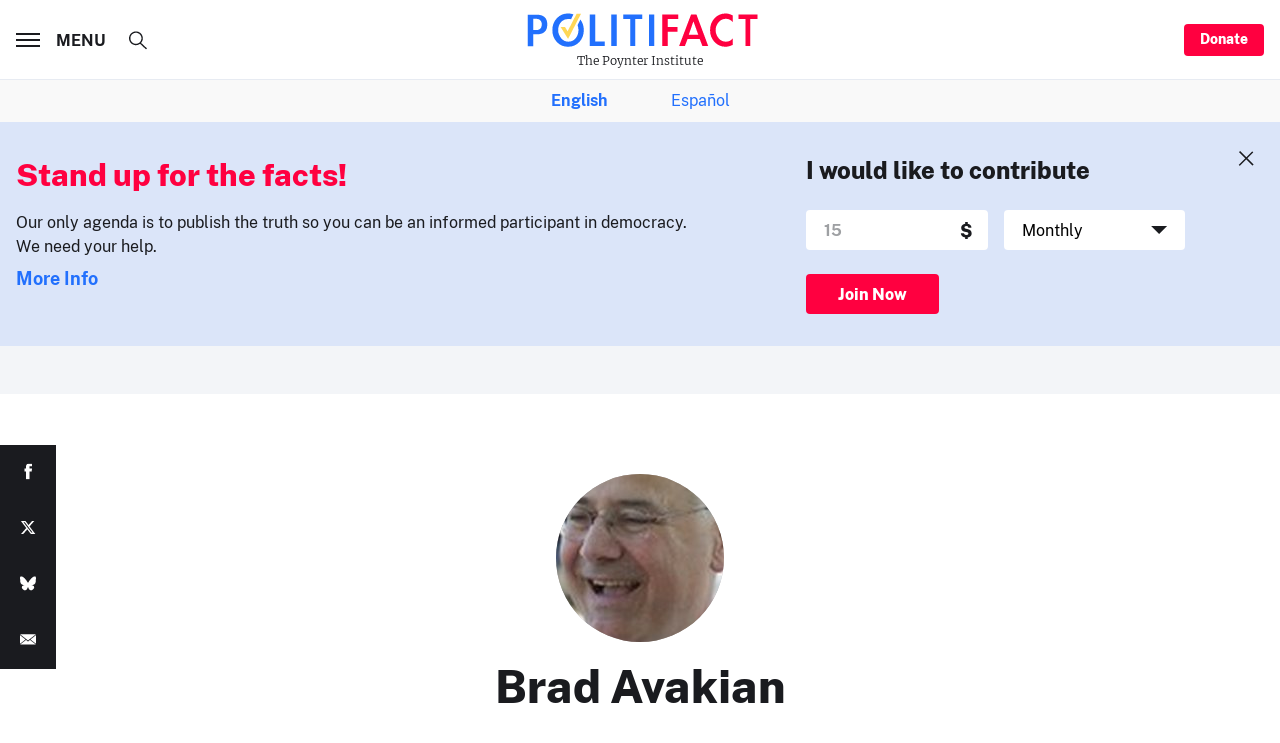

--- FILE ---
content_type: text/html; charset=utf-8
request_url: https://www.politifact.com/personalities/brad-avakian/
body_size: 21780
content:




<!DOCTYPE html>
<html lang="en-US" dir="ltr">
<head>
  <meta charset="utf-8">
  <meta http-equiv="x-ua-compatible" content="ie=edge">
  <meta name="viewport" content="width=device-width, initial-scale=1">
  <title>PolitiFact | Brad Avakian</title>

  <meta name="description" content="PolitiFact is a fact-checking website that rates the accuracy of claims by elected officials and others on its Truth-O-Meter." />
  <meta name="robots" content="all" />
  <meta name="publisher" content="PolitiFact">
  
  
  
  
  

  
  
  

  
  
  <meta name="twitter:username" content="PolitiFact"/>
  
  <meta name="twitter:card" content="summary" />
  <meta name="twitter:site" content="PolitiFact">
  <meta name="twitter:url" content="" />
  <meta name="twitter:title" content="" />
  <meta name="twitter:description" content="PolitiFact is a fact-checking website that rates the accuracy of claims by elected officials and others on its Truth-O-Meter."/>
  
  
  
  <meta name="facebook-domain-verification" content="vrxxsw8mwnf2pxgnwxvgsn4g93w3vm"/>
  


  <link rel="shortcut icon" type="image/ico" href="https://static.politifact.com/images/favicon.ico">
  <link rel="icon" type="image/png" href="https://static.politifact.com/images/favicon.png">
  <link rel="apple-touch-icon" href="https://static.politifact.com/images/apple-touch-icon.png">
  
  
  <link rel="alternate" type="application/rss+xml" title="Latest Fact-checks and Articles" href="/rss/social/"/>
  <link rel="alternate" type="application/rss+xml" title="Latest Fact-checks" href="/rss/factchecks/"/>
  
  

  
  <script src="https://static.politifact.com/js/sharethefacts-v1.js"></script>
  
<script type="text/javascript" src="//d283fm003ll1xs.cloudfront.net/script.js"></script>



<script> !(function () { window.googletag = window.googletag || {}; window.vmpbjs = window.vmpbjs || {}; window.vpb = window.vpb || {}; vpb.cmd = vpb.cmd || []; vpb.st=Date.now();  vpb.fastLoad = true; googletag.cmd = googletag.cmd || []; vmpbjs.cmd = vmpbjs.cmd || []; var cmds = []; try{ cmds = googletag.cmd.slice(0); googletag.cmd.length = 0; }catch(e){} var ready = false; function exec(cb) { return cb.call(googletag); } var overriden = false; googletag.cmd.push(function () { overriden = true; googletag.cmd.unshift = function (cb) { if (ready) { return exec(cb); } cmds.unshift(cb); if (cb._startgpt) { ready = true; for (var k = 0; k < cmds.length; k++) { exec(cmds[k]); } } }; googletag.cmd.push = function (cb) { if (ready) { return exec(cb); } cmds.push(cb); }; }); if(!overriden){ googletag.cmd.push = function (cb) { cmds.push(cb); }; googletag.cmd.unshift = function (cb) { cmds.unshift(cb); if (cb._startgpt) { ready = true; if (googletag.apiReady) { cmds.forEach(function (cb) { googletag.cmd.push(cb); }); } else { googletag.cmd = cmds; } } }; } var dayMs = 36e5, cb = parseInt(Date.now() / dayMs), vpbSrc = '//player.hbmp.ops.co/prebidlink/' + cb + '/wrapper_hb_779253_23204.js', pbSrc = vpbSrc.replace('wrapper_hb', 'hb'), gptSrc = '//securepubads.g.doubleclick.net/tag/js/gpt.js', c = document.head || document.body || document.documentElement; function loadScript(src, cb) { var s = document.createElement('script'); s.src = src; s.defer=false; c.appendChild(s); s.onload = cb; s.onerror = function(){ var fn = function(){}; fn._startgpt = true; googletag.cmd.unshift(fn); }; return s; } loadScript(pbSrc); loadScript(gptSrc); loadScript(vpbSrc); })() </script>


<script>
  window.googletag = window.googletag || {cmd: []};
  googletag.cmd.push(function() {
    const sizeMapping = googletag.sizeMapping()
        .addSize([1440, 0], [
            [970,90],
            [970,250],
            [728,90],
        ])
        .addSize([1024, 0], [
            [728,90],
            [320,100],
        ])
        .addSize([768, 0], [
            [320, 50],
            [300, 50],
        ])
        .addSize([0, 0], [
            [320, 50],
			[300, 50],
        ])
        .build();
    googletag.defineSlot('/25722649/Politifact/BottomLeaderboard_Adhesion', [[300,50],[320,50],[728,90]], 'BottomLeaderboard_Adhesion')
      .defineSizeMapping(sizeMapping) 
      .addService(googletag.pubads());
    googletag.defineSlot('/25722649/Politifact/Politifact_BottomLeaderboard', [[320,50],[728,90]], 'BottomLeaderboard')
      .defineSizeMapping(sizeMapping)          
      .addService(googletag.pubads());
    googletag.defineSlot('/25722649/Politifact/Politifact_MiddleRectangle', [[300,250]], 'MiddleRectangle')
             .addService(googletag.pubads());
    googletag.defineSlot('/25722649/Politifact/Politifact_TopLeaderboard', [[320,50],[728,90]], 'TopLeaderboard')
      .defineSizeMapping(sizeMapping)        
      .addService(googletag.pubads());
    googletag.defineSlot('/25722649/Politifact/Politifact_TopMedRect', [[300,250],[300,600]], 'TopMedRect')
             .addService(googletag.pubads());
    googletag.defineSlot('/25722649/Politifact/SmartNewsFeed', [[300,250]], 'SmartNewsFeed')
             .addService(googletag.pubads());

    googletag.pubads().enableSingleRequest();
    googletag.enableServices();
  });
</script>


  
<script async src="https://www.googletagmanager.com/gtag/js?id=UA-35156640-2"></script>
<script>
  window.dataLayer = window.dataLayer || [];
  function gtag(){dataLayer.push(arguments);}
  gtag('js', new Date());

  gtag('config', 'UA-35156640-2');
  
</script>


<script async src="https://www.googletagmanager.com/gtag/js?id=G-EDXB0TJGGY"></script>
<script>
  window.dataLayer = window.dataLayer || [];
  function gtag(){dataLayer.push(arguments);}
  gtag('js', new Date());

  gtag('config', 'G-EDXB0TJGGY');
  
</script>


<script async id="ebx" src="//applets.ebxcdn.com/ebx.js"></script>


  <div id="fb-root"></div>
  <script>(function(d, s, id) {
    var js, fjs = d.getElementsByTagName(s)[0];
    if (d.getElementById(id)) return;
    js = d.createElement(s); js.id = id;
    js.src = "https://connect.facebook.net/en_US/sdk.js#xfbml=1&version=v3.0";
    fjs.parentNode.insertBefore(js, fjs);
  }(document, 'script', 'facebook-jssdk'));</script>
  <!-- End Facebook Pixel Code -->
  <noscript><img height="1" width="1" style="display:none" src="//www.facebook.com/tr?id=292850974235854&ev=PageView&noscript=1"/></noscript>
  <link rel="stylesheet" href="https://static.politifact.com/assets/main-CiDydm0l.css" />
<style>
.m-notfound{padding-top:2.5rem;padding-bottom:3.5rem}@media print, screen and (min-width: 48em){.m-notfound{padding-top:5rem;padding-bottom:6rem}}.m-notfound__title{margin-bottom:2.5rem;text-align:center}@media print, screen and (min-width: 48em){.m-notfound__content{display:-webkit-box;display:-ms-flexbox;display:flex}}.m-notfound__image{margin-bottom:1.5rem;margin-left:auto;margin-right:auto;max-width:10rem}@media print, screen and (min-width: 48em){.m-notfound__image{-webkit-box-flex:0;-ms-flex:0 0 13.75rem;flex:0 0 13.75rem;max-width:none}}.m-notfound__body{padding-top:.5rem}@media print, screen and (min-width: 48em){.m-notfound__body{padding-left:2rem}}.m-notfound__body p{margin-top:0}
</style>


</head>

<body class="" data-role="page">
  <div id="top" class="global-wrapper">
    


    <header class="o-header">
      <div class="o-header__inner">
        <div class="o-header__branding">
          <a href="/">
            <span class="m-branding">
              <span class="m-branding__logo">
                <svg class="c-icon ">
                  <use xlink:href="#svg_logo-plain"></use>
                </svg>
              </span>
              <span class="m-branding__subline">
                <span class="m-branding__claim">
                  The Poynter Institute
                </span>
              </span>
            </span>
          </a>
        </div>
        <div class="o-header__menu">
          <a href="#" class="c-burger" data-menu-toggle>
            <span class="c-burger__lines"></span>
            <span class="c-burger__value">Menu</span>
          </a>
        </div>
        <div class="o-header__donate">
          <a class="c-button c-button--small show-for-large" href="/membership/">
            Donate
          </a>
        </div>
      </div>
      <div class="t-menu" data-menu>
        <div class="t-menu__content">
          <div class="o-menu-list">
            <div class="o-menu-list__inner">
              <div class="o-menu-list__item">
                <div class="m-togglist" role="tablist" aria-multiselectable="true">
                  <input class="m-togglist__checkbox show-for-sr" type="checkbox" id="togglist_1" name="" value="">
                  <label for="togglist_1" class="m-togglist__label" aria-controls="togglist_1" aria-expanded="false" role="tab" aria-selected="true">
                    State Editions
                  </label>
                  <div class="m-togglist__panel" aria-labelledby="togglist_1" role="tabpanel" aria-hidden="true">
                    <ul class="m-togglist__list">
                      <li>
                        <a href="/california/">
                          California
                        </a>
                      </li>
                      <li>
                        <a href="/florida/">
                          Florida
                        </a>
                      </li>
                      <li>
                        <a href="/iowa/">
                          Iowa
                        </a>
                      </li>
                      <li>
                        <a href="/michigan/">
                          Michigan
                        </a>
                      </li>
                      <li>
                        <a href="/new-hampshire/">
                          New Hampshire
                        </a>
                      </li>
                      <li>
                        <a href="/new-york/">
                          New York
                        </a>
                      </li>
                      <li>
                        <a href="/north-carolina/">
                          North Carolina
                        </a>
                      </li>
                      <li>
                        <a href="/pennsylvania/">
                          Pennsylvania
                        </a>
                      </li>
                      <li>
                        <a href="/texas/">
                          Texas
                        </a>
                      </li>
                      <li>
                        <a href="/west-virginia/">
                          West Virginia
                        </a>
                      </li>
                      <li>
                        <a href="/wisconsin/">
                          Wisconsin
                        </a>
                      </li>
                      <li>
                    </ul>
                  </div>
                </div>
              </div>
              <div class="o-menu-list__item">
                <div class="m-togglist" role="tablist" aria-multiselectable="true">
                  <input class="m-togglist__checkbox show-for-sr" type="checkbox" id="togglist_2" name="" value="">
                  <label for="togglist_2" class="m-togglist__label" aria-controls="togglist_2" aria-expanded="false" role="tab" aria-selected="true">
                    Issues
                  </label>
                  <div class="m-togglist__panel" aria-labelledby="togglist_2" role="tabpanel" aria-hidden="true">
                    <ul class="m-togglist__list">
                      <li>
                        <strong><a href="/issues/">All Issues</a></strong>
                      </li>
                      <li>
                        <a href="/factchecks/list/?speaker_type=SOCIAL">
                          Online hoaxes
                        </a>
                      </li>
                      <li>
                        <a href="/coronavirus/">
                          Coronavirus
                        </a>
                      </li>
                      <li>
                        <a href="/health-check/">
                          Health Care
                        </a>
                      </li>
                      <li>
                        <a href="/immigration/">
                          Immigration
                        </a>
                      </li>
                      <li>
                        <a href="https://www.politifact.com/article/2022/jun/09/political-extremism-public-square-resource-journal/">
                          Extremism
                        </a>
                      </li>
                      <li>
                        <a href="/taxes/">
                          Taxes
                        </a>
                      </li>
                      <li>
                        <a href="/marijuana/">
                          Marijuana
                        </a>
                      </li>
                      <li>
                        <a href="/environment/">
                          Environment
                        </a>
                      </li>
                      <li>
                        <a href="/crime/">
                          Crime
                        </a>
                      </li>
                      <li>
                        <a href="/guns/">
                          Guns
                        </a>
                      </li>
                      <li>
                        <a href="/foreign-policy/">
                          Foreign Policy
                        </a>
                      </li>
                      <li>
                        <a href="/lgbtq/">
                          LGBTQ+
                        </a>
                      </li>
                    </ul>
                  </div>
                </div>
              </div>

              <div class="o-menu-list__item">
                <div class="m-togglist" role="tablist" aria-multiselectable="true">
                  <input class="m-togglist__checkbox show-for-sr" type="checkbox" id="togglist_3" name="" value="">
                  <label for="togglist_3" class="m-togglist__label" aria-controls="togglist_3" aria-expanded="false" role="tab" aria-selected="true">
                    People
                  </label>
                  <div class="m-togglist__panel" aria-labelledby="togglist_3" role="tabpanel" aria-hidden="true">
                    <ul class="m-togglist__list">
                      <li>
                        <a href="/personalities/donald-trump/">
                          Donald Trump
                        </a>
                      </li>
                      <li>
                        <a href="/personalities/jd-vance/">
                          JD Vance
                        </a>
                      </li>
                      <li>
                        <a href="/personalities/mitch-mcconnell/">
                          Mitch McConnell
                        </a>
                      </li>
                      <li>
                        <a href="/personalities/mike-johnson/">
                          Mike Johnson
                        </a>
                      </li>
                      <li>
                        <a href="/personalities/joe-biden/">
                          Joe Biden
                        </a>
                      </li>
                    </ul>
                  </div>
                </div>
              </div>
              <div class="o-menu-list__item">
                <div class="m-togglist" role="tablist" aria-multiselectable="true">
                  <input class="m-togglist__checkbox show-for-sr" type="checkbox" id="togglist_4" name="" value="">
                  <label for="togglist_4" class="m-togglist__label" aria-controls="togglist_4" aria-expanded="false" role="tab" aria-selected="true">
                    Media
                  </label>
                  <div class="m-togglist__panel" aria-labelledby="togglist_4" role="tabpanel" aria-hidden="true">
                    <ul class="m-togglist__list">
                      <li>
                        <a href="/punditfact/">
                          PunditFact
                        </a>
                      </li>
                      <li>
                        <a href="/personalities/tucker-carlson/">
                          Tucker Carlson
                        </a>
                      </li>
                      <li>
                        <a href="/personalities/sean-hannity/">
                          Sean Hannity
                        </a>
                      </li>
                      <li>
                        <a href="/personalities/rachel-maddow/">
                          Rachel Maddow
                        </a>
                      </li>
                      <li>
                        <a href="/personalities/blog-posting/">
                          Bloggers
                        </a>
                      </li>
                      <li>
                        <a href="/videos/">
                          PolitiFact Videos
                        </a>
                      </li>
                    </ul>
                  </div>
                </div>
                <div class="m-togglist" role="tablist" aria-multiselectable="true">
                  <input class="m-togglist__checkbox show-for-sr" type="checkbox" id="togglist_5" name="" value="">
                  <label for="togglist_5" class="m-togglist__label" aria-controls="togglist_5" aria-expanded="false" role="tab" aria-selected="true">
                    Campaigns
                  </label>
                  <div class="m-togglist__panel" aria-labelledby="togglist_5" role="tabpanel" aria-hidden="true">
                    <ul class="m-togglist__list">
                      <li>
                        <a href="/elections/">
                          2024 Elections
                        </a>
                      </li>
                    </ul>
                  </div>
                </div>
              </div>
              <div class="o-menu-list__item">
                <div class="m-togglist" role="tablist" aria-multiselectable="true">
                  <input class="m-togglist__checkbox show-for-sr" type="checkbox" id="togglist_6" name="" value="">
                  <label for="togglist_6" class="m-togglist__label" aria-controls="togglist_6" aria-expanded="false" role="tab" aria-selected="true">
                    Truth-o-Meter
                  </label>
                  <div class="m-togglist__panel" aria-labelledby="togglist_6" role="tabpanel" aria-hidden="true">
                    <ul class="m-togglist__list">
                      <li>
                        <a href="/factchecks/list/?ruling=true">
                          True
                        </a>
                      </li>
                      <li>
                        <a href="/factchecks/list/?ruling=mostly-true">
                          Mostly True
                        </a>
                      </li>
                      <li>
                        <a href="/factchecks/list/?ruling=half-true">
                          Half True
                        </a>
                      </li>
                      <li>
                        <a href="/factchecks/list/?ruling=barely-true">
                          Mostly False
                        </a>
                      </li>
                      <li>
                        <a href="/factchecks/list/?ruling=false">
                          False
                        </a>
                      </li>
                      <li>
                        <a href="/factchecks/list/?ruling=pants-fire">
                          Pants on Fire
                        </a>
                      </li>
                    </ul>
                  </div>
                </div>
                <div class="m-togglist" role="tablist" aria-multiselectable="true">
                  <input class="m-togglist__checkbox show-for-sr" type="checkbox" id="togglist_7" name="" value="">
                  <label for="togglist_7" class="m-togglist__label" aria-controls="togglist_7" aria-expanded="false" role="tab" aria-selected="true">
                    Promises
                  </label>
                  <div class="m-togglist__panel" aria-labelledby="togglist_7" role="tabpanel" aria-hidden="true">
                    <ul class="m-togglist__list">
                      <li>
                        <a href="/truth-o-meter/promises/maga-meter-tracking-donald-trumps-2024-promises/?ruling=true">
                          MAGA-Meter
                        </a>
                      </li>
                      <li>
                        <a href="/truth-o-meter/promises/biden-promise-tracker/?ruling=true">
                          Biden Promise Tracker
                        </a>
                      </li>
                      <li>
                        <a href="/truth-o-meter/promises/trumpometer/?ruling=true">
                          Trump-O-Meter
                        </a>
                      </li>
                      <li>
                        <a href="/truth-o-meter/promises/obameter/?ruling=true">
                          Obameter
                        </a>
                      <li>
                        <a href="/truth-o-meter/promises/list/">
                          Latest Promises
                        </a>
                      </li>
                      </li>
                    </ul>
                  </div>
                </div>
              </div>
              <div class="o-menu-list__item">
                <div class="m-togglist" role="tablist" aria-multiselectable="true">
                  <input class="m-togglist__checkbox show-for-sr" type="checkbox" id="togglist_8" name="" value="">
                  <label for="togglist_8" class="m-togglist__label" aria-controls="togglist_8" aria-expanded="false" role="tab" aria-selected="true">
                    About Us
                  </label>
                  <div class="m-togglist__panel" aria-labelledby="togglist_8" role="tabpanel" aria-hidden="true">
                    <ul class="m-togglist__list">
                      <li>
                        <a href="/article/2018/feb/12/principles-truth-o-meter-politifacts-methodology-i/ ">
                          Our Process
                        </a>
                      </li>
                      <li>
                        <a href="/staff/">
                          Our Staff
                        </a>
                      </li>
                      <li>
                        <a href="/espanol/">
                          En Español
                        </a>
                      </li>
                      <li>
                        <a href="/who-pays-for-politifact/">
                          Who pays for PolitiFact?
                        </a>
                      </li>
                      <li>
                        <a href="/media-kit/">
                          Advertise with Us
                        </a>
                      </li>
                      <li>
                        <a href="/suggest/statement/">
                          Suggest a Fact-check
                        </a>
                      </li>
                      <li>
                        <a href="/corrections-and-updates/">
                          Corrections and Updates
                        </a>
                      </li>
                      <li>
                        <a href="/signup/">
                          Newsletters
                        </a>
                      </li>
                    </ul>
                  </div>
                </div>
              </div>
            </div>
          </div>
        </div>
        <div class="o-socializer ">
          <div class="o-socializer__item hide-for-large">
            <a class="c-button " href="/membership/">
              Donate
            </a>
          </div>
          <div class="o-socializer__item o-socializer__social">
            <div class="m-follow ">
              <h4 class="m-follow__title">
                Follow us
              </h4>
              <div class="m-follow__items">
                <a href="https://twitter.com/Politifact/" title="PolitiFact on Twitter">
                  <svg class="c-icon ">
                    <use xlink:href="#svg_tw"></use>
                  </svg>
                </a>
                <a href="https://www.facebook.com/politifact/" title="PolitiFact on Facebook">
                  <svg class="c-icon ">
                    <use xlink:href="#svg_fb"></use>
                  </svg>
                </a>
                <a href="https://bsky.app/profile/politifact.bsky.social" title="PolitiFact on Bluesky">
                  <svg class="c-icon">
                    <use xlink:href="#svg_bluesky"></use>
                  </svg>
                </a>
              </div>
            </div>
          </div>
          <div class="o-socializer__item o-socializer__subscribe">
            <div class="m-subscribe ">
              <div class="m-subscribe__title">
                The Facts Newsletter
              </div>
              <label class="c-input  ">
                <div class="c-input__inner">
                  <input class="c-input__field " type="email" name="email" value="" placeholder="Enter your email">
                </div>
              </label>
              <a class="c-button c-button--hollow" href="">
                Sign up
              </a>
            </div>
          </div>
        </div>
      </div>
      <div class="o-header__search">
        <div class="m-search">
          <form action="/search/" method="get">
            <input type="checkbox" id="search_form" class="m-search__checkbox show-for-sr" data-search>
            <label for="search_form" class="m-search__toggle" title="Open search form">
              <svg class="c-icon ">
                <use xlink:href="#svg_search"></use>
              </svg>
            </label>
            <div class="m-search__content">
              <div class="m-search__form">
                <input value="" type="search" name="q" class="m-search__input" data-search-input placeholder="What are you looking for?">
                <button type="submit" class="m-search__submit" title="Search">
                  <svg class="c-icon ">
                    <use xlink:href="#svg_arrow-thin"></use>
                  </svg>
                </button>
              </div>
            </div>
          </form>
        </div>
      </div>
    </header>
      <div class="lang-sub-nav m-togglist__list">
        <strong>
          <a href="/">English</a>
        </strong>

        
          <a href="/espanol/">Español</a>
        
      </div>

    <main class="global-content" role="main">
      

      
        
<section class="o-disruptor is-active" data-disruptor>
  <div class="o-disruptor__close" data-disruptor-close>
    <svg class="c-icon ">
      <use xlink:href="#svg_close"></use>
    </svg>
  </div>
  <div class="o-disruptor__wrapper">
    <div class="o-disruptor__content">
      <div class="m-disruptor-content">
        <h3 class="m-disruptor-content__title">
          Stand up for the facts!
        </h3>
        <p>
        Our only agenda is to publish the truth so you can be an informed participant in democracy.
        <br />We need your help.
        </p>
        <p>
        <a href="/membership/" class="m-disruptor-content__link">More Info</a>
        </p>
      </div>
    </div>

    <div class="o-disruptor__form">
      <div class="m-disruptor-form">
        <h3 class="m-disruptor-form__title">
          I would like to contribute
        </h3>
        <form method="get" action="https://politifact.fundjournalism.org/donate/">
          <input type="hidden" name="org_id" value="politifact" />
          <div class="m-disruptor-form__items">
            <div class="m-disruptor-form__item">
              <label class="c-input c-input--light ">
                <div class="c-input__inner" data-postfix="$">
                  <input
                    class="c-input__field "
                    type="number"
                    name="amount"
                    value=""
                    placeholder="15">
                </div>
              </label>
            </div>
            <div class="m-disruptor-form__item">
              <label class="c-select c-select--light">
                <div class="c-select__inner">
                  <select name="frequency" id="">
                    <option value="once">One Time</option>
                    <option value="monthly" selected>Monthly</option>
                    <option value="yearly">Yearly</option>
                  </select>
                </div>
              </label>
            </div>
          </div>
          <button type="submit" class="c-button">
            Join Now
          </a>
        </form>
      </div>
    </div>
  </div>
</section>

      
      

      

<section class="m-billboard ">
  <!-- GPT AdSlot 7 for Ad unit 'Politifact/Politifact_TopLeaderboard' ### Size: [[320,50],[728,90]] -->
  <div id='TopLeaderboard'>
    <script>
      googletag.cmd.push(function() { googletag.display('TopLeaderboard'); });
    </script>
  </div>
  <!-- End AdSlot 7 -->
</section>

<section class="m-pageheader m-pageheader--rounded">
  <div class="m-pageheader__wrapper">
    <article class="m-pageheader__inner">
      <div class="m-pageheader__img">
        <div class="c-image" style="padding-top: 100%;">
          <img src="https://static.politifact.com/CACHE/images/politifact/mugs/Avakian/31eb584a7c24858de6ef0042a97152a9.JPG" class="c-image__thumb" width="168" height="168">
          <picture>
            <img src="https://static.politifact.com/CACHE/images/politifact/mugs/Avakian/31eb584a7c24858de6ef0042a97152a9.JPG" class="c-image__original " width="168" height="168">
          </picture>
        </div>
      </div>
      <header class="m-pageheader__header">
        <h1 class="m-pageheader__title">Brad Avakian</h1>
      </header>

      <div class="m-pageheader__body">
        
        <p>
	Brad Avakian is Oregon&#39;s Labor Commissioner and Democratic candidate for the 1st Congressional District.</p>
        
      </div>

      <footer class="m-pageheader__footer">
        <a target="_blank" href="">Brad Avakian's Website</a>
      </footer>

    </article>
  </div>
</section>

  <section id="" class="o-platform o-platform--is-wide">
    <div class="o-platform__inner">
      <div class="o-platform__header">
        <header>
          <h2 class="c-title c-title--section">
            Scorecard
          </h2>
        </header>
      </div>
      <article class="o-platform__content">
        <div class="m-scorecard o-platform--is-wide" data-scorecard>
          <div class="m-scorecard__item" data-scorecard-item>
            <h4 class="m-scorecard__title">
              True
              <span class="c-info" data-tippy data-tippy-content="The statement is accurate and there’s nothing significant missing.">
                <svg class="c-icon m-scorecard--is-boxed">
                  <use xlink:href="#svg_info"></use>
                </svg>
              </span>
            </h4>
            <div class="m-scorecard__pond">
              <div class="m-scorecard__bar u-background--true" data-scorecard-bar="0"></div>
            </div>
            <div class="m-scorecard__body">
              <span class="m-scorecard__value">
                <span data-scorecard-value>0</span>%
                <noscript>0%</noscript>
              </span>
              <p class="m-scorecard__checks">
                <a href="/factchecks/list/?category=&ruling=true&amp;speaker=brad-avakian">0 Checks</a>
              </p>
            </div>
          </div>

          <div class="m-scorecard__item" data-scorecard-item>
            <h4 class="m-scorecard__title">
              Mostly True
              <span class="c-info" data-tippy data-tippy-content="The statement is accurate but needs clarification or additional information.">
                <svg class="c-icon m-scorecard--is-boxed">
                  <use xlink:href="#svg_info"></use>
                </svg>
              </span>
            </h4>
            <div class="m-scorecard__pond">
              <div class="m-scorecard__bar u-background--mostly-true" data-scorecard-bar="50"></div>
            </div>
            <div class="m-scorecard__body">
              <span class="m-scorecard__value">
                <span data-scorecard-value>50</span>%
                <noscript>50%</noscript>
              </span>
              <p class="m-scorecard__checks">
                <a href="/factchecks/list/?category=&ruling=mostly-true&amp;speaker=brad-avakian">1 Checks</a>
              </p>
            </div>
          </div>

          <div class="m-scorecard__item" data-scorecard-item>
            <h4 class="m-scorecard__title">
              Half True
              <span class="c-info" data-tippy data-tippy-content="The statement is partially accurate but leaves out important details or takes things out of context.">
                <svg class="c-icon m-scorecard--is-boxed">
                  <use xlink:href="#svg_info"></use>
                </svg>
              </span>
            </h4>
            <div class="m-scorecard__pond">
              <div class="m-scorecard__bar u-background--half-true" data-scorecard-bar="0"></div>
            </div>
            <div class="m-scorecard__body">
              <span class="m-scorecard__value">
                <span data-scorecard-value>0</span>%
                <noscript>0%</noscript>
              </span>
              <p class="m-scorecard__checks">
                <a href="/factchecks/list/?category=&ruling=half-true&amp;speaker=brad-avakian">0 Checks</a>
              </p>
            </div>
          </div>

          <div class="m-scorecard__item" data-scorecard-item>
            <h4 class="m-scorecard__title">
              Mostly False
              <span class="c-info" data-tippy data-tippy-content="The statement contains an element of truth but ignores critical facts that would give a different impression.">
                <svg class="c-icon m-scorecard--is-boxed">
                  <use xlink:href="#svg_info"></use>
                </svg>
              </span>
            </h4>
            <div class="m-scorecard__pond">
              <div class="m-scorecard__bar u-background--mostly-false" data-scorecard-bar="0"></div>
            </div>
            <div class="m-scorecard__body">
              <span class="m-scorecard__value">
                <span data-scorecard-value>0</span>%
                <noscript>0%</noscript>
              </span>
              <p class="m-scorecard__checks">
                <a href="/factchecks/list/?category=&ruling=barely-true&amp;speaker=brad-avakian">0 Checks</a>
              </p>
            </div>
          </div>

          <div class="m-scorecard__item" data-scorecard-item>
            <h4 class="m-scorecard__title">
              False
              <span class="c-info" data-tippy data-tippy-content="The statement is not accurate.">
                <svg class="c-icon m-scorecard--is-boxed">
                  <use xlink:href="#svg_info"></use>
                </svg>
              </span>
            </h4>
            <div class="m-scorecard__pond">
              <div class="m-scorecard__bar u-background--false" data-scorecard-bar="50"></div>
            </div>
            <div class="m-scorecard__body">
              <span class="m-scorecard__value">
                <span data-scorecard-value>0</span>%
                <noscript>50%</noscript>
              </span>
              <p class="m-scorecard__checks">
                <a href="/factchecks/list/?category=&ruling=false&amp;speaker=brad-avakian">1 Checks</a>
              </p>
            </div>
          </div>

          <div class="m-scorecard__item" data-scorecard-item>
            <h4 class="m-scorecard__title">
              Pants on Fire
              <span class="c-info" data-tippy data-tippy-content="The statement is not accurate and makes a ridiculous claim.">
                <svg class="c-icon m-scorecard--is-boxed">
                  <use xlink:href="#svg_info"></use>
                </svg>
              </span>
            </h4>
            <div class="m-scorecard__pond">
              <div class="m-scorecard__bar u-background--fire" data-scorecard-bar="0"></div>
            </div>
            <div class="m-scorecard__body">
              <span class="m-scorecard__value">
                <span data-scorecard-value>0</span>%
                <noscript>0%</noscript>
              </span>
              <p class="m-scorecard__checks">
                <a href="/factchecks/list/?category=&ruling=pants-fire&amp;speaker=brad-avakian">0 Checks</a>
              </p>
            </div>
          </div>

        </div>
      </article>
      <footer class="o-platform__footer">
        For more details, see the
        <a href="/article/2018/feb/12/principles-truth-o-meter-politifacts-methodology-i/ ">
          Principles of PolitiFact
        </a>
      </footer>
    </div>
  </section>









<section class="o-listicle">
  <div class="o-listicle__inner">
    <header class="o-listicle__header">
      
      <h3 class="o-listicle__title">Latest Fact-checks of Brad Avakian</h3>
      
    </header>
    <article class="o-listicle__content">
      <style>
   .rounded-select {
      background-color: #fff;
      border: 1px solid #1a1b1f;
      border-radius: 20px;
      font-size: .875rem;
      margin-bottom: 10px;
  }

  .rounded-select-label {
    width: 100%;
    padding: 0;
    margin: 0;
    height: 40px;
    margin-top: 1rem;

    @media screen and (min-width: 768px) {
      width: 24%;
      margin-right: .35rem;
    }
  }
</style>
<div style="
    display: flex;
    flex-direction: row;
    margin: 0.5rem 0;
    flex-wrap: wrap;
    justify-content: flex-end;
    align-items: center;
    align-content: center;
    padding-right: 1rem;
">
  <a href="/factchecks/list/" style="
    display: flex;
    font-size: 1rem;
    font-family: PublicSans, Arial, Helvetica, sans-serif;
    flex-direction: row;
">Clear</a>
</div>
<div class="t-row">
  <label class="c-select c-select--light rounded-select-label">
    <div class="c-select__inner rounded-select">
      <select name="ruling" class="c-select" id="filter-ruling-select">
        <option value="">Any Rating</option>
        <option value="true">True</option>
        <option value="mostly-true">Mostly True</option>
        <option value="half-true">Half True</option>
        <option value="mostly-false">Mostly False</option>
        <option value="false">False</option>
        <option value="pants-fire">Pants on Fire</option>
        <option value="full-flop">Full Flop</option>
        <option value="half-flip">Half Flip</option>
        <option value="no-flip">No Flip</option>
      </select>
    </div>
  </label>

  <label class="c-select c-select--light rounded-select-label">
    <div class="c-select__inner rounded-select">
      <select name="speaker" id="filter-speaker-select">
        <option value="">Any Speaker</option>
      </select>
    </div>
  </label>
  <label class="c-select c-select--light rounded-select-label">
    <div class="c-select__inner rounded-select">
      <select name="pubdate" id="filter-pubdate-select">
        <option value="">Any Date Range</option>
        <option value="3months">Last 3 Months</option>
        <option value="6months">Last 6 Months</option>
        <option value="12months">Last 12 Months</option>
        <option value="2025">2025</option>
        <option value="2024">2024</option>
        <option value="2023">2023</option>
        <option value="2022">2022</option>
        <option value="2021">2021</option>
        <option value="2020">2020</option>
        <option value="2019">2019</option>
        <option value="2018">2018</option>
        <option value="2017">2017</option>
        <option value="2016">2016</option>
        <option value="2015">2015</option>
        <option value="2014">2014</option>
        <option value="2013">2013</option>
        <option value="2012">2012</option>
        <option value="2011">2011</option>
        <option value="2010">2010</option>
        <option value="2009">2009</option>
        <option value="2008">2008</option>
        <option value="2007">2007</option>
      </select>
    </div>
  </label>
  <label class="c-select c-select--light rounded-select-label">
    <div class="c-select__inner rounded-select">
      <select name="category" id="filter-category-select">
        <option value="">Any Category</option>
      </select>
    </div>
  </label>
</div>

<script>
document.addEventListener('DOMContentLoaded', async () => {
  console.log("FC Filters Loaded!")

  // Helper function to update URL parameters
  const updateUrlParams = () => {
    const urlParams = new URLSearchParams();

    const ruling = document.getElementById('filter-ruling-select').value;
    const speaker = document.getElementById('filter-speaker-select').value;
    const pubdate = document.getElementById('filter-pubdate-select').value;
    const category = document.getElementById('filter-category-select').value;

    if (ruling) urlParams.set('ruling', ruling);
    if (speaker) urlParams.set('speaker', speaker);
    if (pubdate) urlParams.set('pubdate', pubdate);
    if (category) urlParams.set('category', category);

    const newUrl = `${window.location.pathname}${urlParams.toString() ? '?' + urlParams.toString() : ''}`;
    window.location.href = newUrl;
  };

  // Add change handlers to all selects
  ['ruling', 'speaker', 'pubdate', 'category'].forEach(filter => {
    document.getElementById(`filter-${filter}-select`).addEventListener('change', updateUrlParams);
  });

  // Speakers dropdown filter
  const speakers = document.getElementById('filter-speaker-select');

  try {
    const response = await fetch('/api/v2/people/');
    const data = await response.json();

    data.forEach(item => {
      const option = document.createElement('option');
      option.value = item.slug;
      option.textContent = `${item.first_name} ${item.last_name}`;
      speakers.appendChild(option);
    });
  } catch (error) {
    console.error('Error fetching speakers:', error);
  }

  // Categories dropdown filter
  const categories = document.getElementById('filter-category-select');

  try {
    const response = await fetch('/api/v2/categories/');
    const data = await response.json();

    data.forEach(item => {
      const option = document.createElement('option');
      option.value = item.slug;
      option.textContent = item.name;
      categories.appendChild(option);
    });
  } catch (error) {
    console.error('Error fetching speakers:', error);
  }

  // Initialize filters from URL if present
  const currentParams = new URLSearchParams(window.location.search);
  if (currentParams.has('ruling')) {
    document.getElementById('filter-ruling-select').value = currentParams.get('ruling');
  }
  if (currentParams.has('pubdate')) {
    document.getElementById('filter-pubdate-select').value = currentParams.get('pubdate');
  }
  if (currentParams.has('speaker')) {
    document.getElementById('filter-speaker-select').value = currentParams.get('speaker');
  }
  if (currentParams.has('category')) {
    document.getElementById('filter-category-select').value = currentParams.get('category');
  }

});
</script>

    </article>
    <article class="o-listicle__content">
      <ul class="o-listicle__list">
        
          <li class="o-listicle__item">
            <article class="m-statement m-statement--is-medium m-statement--mostly-true">
              <div class="m-statement__author">
                <div class="m-statement__avatar">
                  <div class="m-statement__image">
                    <div class="c-image" style="padding-top: 119.27710843373494%;">
                      
                      <img src="https://static.politifact.com/CACHE/images/politifact/mugs/Avakian/bfa97a57c443bc128e17923028d0ac96.JPG" class="c-image__thumb" width="83" height="99">
                      <picture>
                        <img src="https://static.politifact.com/CACHE/images/politifact/mugs/Avakian/eb1124f98be5745911523ec2d6df3a8c.JPG" class="c-image__original " width="166" height="178">
                      </picture>
                      
                    </div>
                  </div>
                </div>
                <div class="m-statement__meta">
                  <a href="/personalities/brad-avakian/" class="m-statement__name" title="Brad Avakian">
                    Brad Avakian
                  </a>
                  <div class="m-statement__desc">
                    stated on January 31, 2014 in a campaign website statement:
                  </div>
                </div>
              </div>
              <div class="m-statement__content">
                <div class="m-statement__body">
                  <div class="m-statement__quote-wrap">
                    <div class="m-statement__quote">
                      <a href="/factchecks/2014/feb/19/brad-avakian/do-oregon-women-earn-79-cents-every-dollar-men-ear/">
                        
                        "In Oregon, women earn an average of 79 cents for every dollar that men earn for doing the same job. That’s just wrong."

                        
                      </a>
                    </div>
                  </div>
                  <div class="m-statement__meter">
                    <div class="c-image" style="padding-top: 89.49771689497716%;">
                      
                      <img src="https://static.politifact.com/img/meter-mostly-true-th.jpg" class="c-image__thumb" alt="mostly-true" width="219" height="196" alt="mostly-true">
                      
                      <picture>
                        
                        <img src="https://static.politifact.com/img/meter-mostly-true.jpg" class="c-image__original " width="219" height="196" alt="mostly-true">
                        
                      </picture>
                    </div>
                  </div>
                  <footer class="m-statement__footer">
                    By Dana Tims • February 19, 2014
                  </footer>
                </div>
              </div>
            </article>
          </li>
        
          <li class="o-listicle__item">
            <article class="m-statement m-statement--is-medium m-statement--false">
              <div class="m-statement__author">
                <div class="m-statement__avatar">
                  <div class="m-statement__image">
                    <div class="c-image" style="padding-top: 119.27710843373494%;">
                      
                      <img src="https://static.politifact.com/CACHE/images/politifact/mugs/Avakian/bfa97a57c443bc128e17923028d0ac96.JPG" class="c-image__thumb" width="83" height="99">
                      <picture>
                        <img src="https://static.politifact.com/CACHE/images/politifact/mugs/Avakian/eb1124f98be5745911523ec2d6df3a8c.JPG" class="c-image__original " width="166" height="178">
                      </picture>
                      
                    </div>
                  </div>
                </div>
                <div class="m-statement__meta">
                  <a href="/personalities/brad-avakian/" class="m-statement__name" title="Brad Avakian">
                    Brad Avakian
                  </a>
                  <div class="m-statement__desc">
                    stated on September 12, 2011 in a radio interview:
                  </div>
                </div>
              </div>
              <div class="m-statement__content">
                <div class="m-statement__body">
                  <div class="m-statement__quote-wrap">
                    <div class="m-statement__quote">
                      <a href="/factchecks/2011/sep/20/brad-avakian/oregon-labor-commissioner-investigates-300-housing/">
                        
                        
	Says "We do about 300 investigations a year into housing discrimination and in recent years have put about $150,000 of damages into the pockets of individuals who have been treated unfairly."
                        
                      </a>
                    </div>
                  </div>
                  <div class="m-statement__meter">
                    <div class="c-image" style="padding-top: 89.49771689497716%;">
                      
                      <img src="https://static.politifact.com/img/meter-false-th.jpg" class="c-image__thumb" alt="false" width="219" height="196" alt="false">
                      
                      <picture>
                        
                        <img src="https://static.politifact.com/img/meter-false.jpg" class="c-image__original " width="219" height="196" alt="false">
                        
                      </picture>
                    </div>
                  </div>
                  <footer class="m-statement__footer">
                    By Janie Har • September 20, 2011
                  </footer>
                </div>
              </div>
            </article>
          </li>
        
      </ul>
    </article>
    
    <div class="o-listicle__more">
      <a class="c-button c-button--large c-button--hollow" href="/factchecks/list/?speaker=brad-avakian">
        Load more
      </a>
    </div>
    
  </div>
</section>





<section class="t-row ">
  <div class="t-row__left">
  </div>
  <div class="t-row__center">
    <!-- GPT AdSlot 2 for Ad unit 'Politifact/Politifact_BottomLeaderboard' ### Size: [[320,50],[728,90]] -->
    <div id='BottomLeaderboard'>
      <script>
        googletag.cmd.push(function() { googletag.display('BottomLeaderboard'); });
      </script>
    </div>
    <!-- End AdSlot 2 -->
  </div>
  <div class="t-row__right">
  </div>
</section>




<section class="m-introduction">
  <div class="m-introduction__inner">
    <article class="m-introduction__content">
      <header class="m-intoduction__header">
        <h2 class="m-introduction__title">
          <svg class="c-icon ">
            <use xlink:href="#svg_signet-checkmark"></use>
          </svg>
          Inside PolitiFact
        </h2>
      </header>
      <div class="m-introduction__body">
        <p>
          
          Fact-checking journalism is the heart of PolitiFact. Our core principles are independence, transparency, fairness, thorough reporting and clear writing. The reason we publish is to give citizens the information they need to govern themselves in a democracy.
          
        </p>
      </div>
      <ul class="m-introduction__links">
        <li>
          <a href="/article/2018/feb/12/principles-truth-o-meter-politifacts-methodology-i/">
            Our Process
          </a>
        </li>
        <li>
          <a href="/staff/">
            Our Team
          </a>
        </li>
        <li>
          <a href="/who-pays-for-politifact/">
            Who pays for PolitiFact?
          </a>
        </li>
      </ul>
    </article>
  </div>
</section>




<section class="m-supporter">
  <div class="m-supporter__inner">
    <div class="m-supporter__content">
      <header class="m-supporter__header">
        <h3 class="m-supporter__title">
          Support independent fact-checking.<br />
          Become a member!
        </h3>
      </header>
      <article class="m-supporter__body">
        <p>
          
          In a world of wild talk and fake news, help us stand up for the facts.
          
        </p>
        <p>
          <a class="c-button c-button--large" href="/membership/">
            Sign me up
          </a>
        </p>
      </article>
      <div class="m-supporter__branding">
        <svg class="c-icon ">
          <use xlink:href="#svg_logo-truth-squad"></use>
        </svg>
      </div>
    </div>
  </div>
</section>





    </main>
    

    <footer class="t-footer">
      <div class="t-footer__wrapper">
        <div class="o-footer-list">
          <div class="o-footer-list__item">
            <div class="m-widget">
              <h4 class="m-widget__title">
                Offices
              </h4>
              <div class="m-widget__content">
                <p class="vcard">
                  <a href="#" class="org">
                    <strong>District of Columbia</strong>
                  </a>
                  <br />
                  <span class="adr street-address">
                    1800 I Street NW
                  </span><br />
                  <span class="adr locality">Washington, DC</span>
                  <span class="adr postal-code">20006</span>
                </p>
                <p>
                  <a href="#" class="org">
                    <strong>Florida</strong>
                  </a><br />
                  <span class="adr street-address">
                    801 3rd St. S
                  </span><br />
                  <span class="adr locality">St. Petersburg, FL</span>
                  <span class="adr postal-code">33701</span><br />
                  <span class="tel">727-821-9494</span>
                </p>
              </div>
            </div>
          </div>
          <div class="o-footer-list__item">
            <div class="m-widget">
              <h4 class="m-widget__title">
                People
              </h4>
              <div class="m-widget__content">
                <ul>
                  <li>
                    <a href="/personalities/donald-trump/">
                      Donald Trump
                    </a>
                  </li>
                  <li>
                    <a href="/personalities/jd-vance/">
                      JD Vance
                    </a>
                  </li>
                  <li>
                    <a href="/personalities/mitch-mcconnell/">
                      Mitch McConnell
                    </a>
                  </li>
                  <li>
                    <a href="/personalities/mike-johnson/">
                      Mike Johnson
                    </a>
                  </li>
                  <li>
                    <a href="/personalities/joe-biden/">
                      Joe Biden
                    </a>
                  </li>
                </ul>
              </div>
            </div>
          </div>
          <div class="o-footer-list__item">
            <div class="m-widget">
              <h4 class="m-widget__title">
                State Editions
              </h4>
              <div class="m-widget__content">
                <ul>
                  <li><a href="/california/">California</a></li>
                  <li><a href="/florida/">Florida</a></li>
                  <li><a href="/iowa/">Iowa</a></li>
                  <li><a href="/michigan/">Michigan</a></li>
                  <li><a href="/new-hampshire/">New Hampshire</a></li>
                  <li><a href="/new-york/">New York</a></li>
                  <li><a href="/north-carolina/">North Carolina</a></li>
                  <li><a href="/pennsylvania/">Pennsylvania</a></li>
                  <li><a href="/texas/">Texas</a></li>
                  <li><a href="/west-virginia/">West Virginia</a></li>
                  <li><a href="/wisconsin/">Wisconsin</a></li>
                </ul>
              </div>
            </div>
          </div>
          <div class="o-footer-list__item">
            <div class="m-widget">
              <h4 class="m-widget__title">
                About Us
              </h4>
              <div class="m-widget__content">
                <ul>
                  <li>
                    <a href="/article/2018/feb/12/principles-truth-o-meter-politifacts-methodology-i/ ">
                      Our Process
                    </a>
                  </li>
                  <li>
                    <a href="/staff/">
                      Our Staff
                    </a>
                  </li>
                  <li>
                    <a href="/espanol/">
                      En Español
                    </a>
                  </li>
                  <li>
                    <a href="/who-pays-for-politifact/">
                      Who pays for PolitiFact?
                    </a>
                  </li>
                  <li>
                    <a href="/media-kit/">
                      Advertise with Us
                    </a>
                  </li>
                  <li>
                    <a href="/corrections-and-updates/">
                      Corrections and Updates
                    </a>
                  </li>
                  <li>
                    <strong>
                      <a class="u-color--crimson" href="/signup/">
                        Newsletters
                      </a>
                    </strong>
                  </li>
                </ul>
              </div>
            </div>
            <div class="m-widget">
              <h4 class="m-widget__title">
                RSS Feeds
              </h4>
              <div class="m-widget__content">
                <ul>
                  <li>
                    <a href="/rss/social/">
                      Recent Articles and Fact-checks
                    </a>
                  </li>
                  <li>
                    <a href="/rss/factchecks/">
                      Recent Fact-checks
                    </a>
                  </li>
                </ul>
              </div>
            </div>
            <div class="m-widget">
              <div class="m-widget__content">
                <a class="c-button c-button--hollow c-button--light" href="/suggest/statement/">
                  Suggest a Fact-check
                </a>
              </div>
            </div>
          </div>
        </div>
      </div>
      <div class="o-socializer o-socializer--inverted">
        <div class="o-socializer__item o-socializer__social">
          <div class="m-follow m-follow--inverted">
            <h4 class="m-follow__title">
              Follow us
            </h4>
            <div class="m-follow__items">
              <a href="https://twitter.com/Politifact/" title="PolitiFact on Twitter">
                <svg class="c-icon m-follow--inverted">
                  <use xlink:href="#svg_tw"></use>
                </svg>
              </a>
              <a href="https://www.facebook.com/politifact/" title="PolitiFact on Facebook">
                <svg class="c-icon m-follow--inverted">
                  <use xlink:href="#svg_fb"></use>
                </svg>
              </a>
              <a href="https://bsky.app/profile/politifact.bsky.social" title="PolitiFact on Bluesky">
                <svg class="c-icon m-follow--inverted">
                  <use xlink:href="#svg_bluesky"></use>
                </svg>
              </a>
            </div>
          </div>
        </div>
        <div class="o-socializer__item o-socializer__subscribe">
          <div class="m-subscribe m-subscribe--inverted">
            <div class="m-subscribe__title">
              The Facts Newsletter
            </div>
            <form action="//politifact.us13.list-manage.com/subscribe/post?u=7fcd21cd74d3867be10c01899&amp;id=35b7b8b717"
              method="post" id="mc-embedded-subscribe-form-footer" name="mc-embedded-subscribe-form-footer" class="validate" target="_blank"
              novalidate>
            <label class="c-input c-input--hollow ">
              <div class="c-input__inner">
                <input class="c-input__field " type="email" name="EMAIL" value="" placeholder="Enter your email">
              </div>
            </label>
            <button type="submit" class="c-button c-button--hollow c-button--light">
              Sign up
            </button>
            </form>
          </div>
        </div>
      </div>
      <div class="m-meta">
        <div class="m-meta__inner">
          <div class="m-meta__item">
            <a href="/copyright/">Terms &amp; Conditions</a>
          </div>
          <div class="m-meta__item">
            <a href="/privacy/">Privacy Policy</a>
          </div>
          <div class="m-meta__item">
            <a href="/copyright/">Copyright</a>
          </div>
          <div class="m-meta__item">
            ©All Rights Reserved Poynter Institute 2020, a 501(c)(3) nonprofit organization
          </div>
          <div class="m-meta__item">
            <img src="https://static.politifact.com/img/logo-footer.png" alt="">
          </div>
        </div>
      </div>
    </footer>

  </div>




  
  <div class="m-sharing">
  <input class="m-sharing__checkbox show-for-sr" type="checkbox" id="sharing" name="" value="">
  <label class="m-sharing__toggle" title="Share" for="sharing" aria-controls="sharing" aria-expanded="false">
    <svg class="c-icon ">
      <use xlink:href="#svg_share"></use>
    </svg>
  </label>
  <ul class="m-sharing__list">
    <li class="m-sharing__item">
      <a
        href="https://www.facebook.com/sharer/sharer.php?app_id=454308342057334&sdk=joey&u=&display=popup&ref=plugin&src=share_button"
        onclick="return !window.open(this.href, 'Facebook', 'width=640,height=580')"
       >
        <svg class="c-icon ">
          <use xlink:href="#svg_fb"></use>
        </svg>
      </a>
    </li>
    <li class="m-sharing__item">
      <a href="https://twitter.com/share?text=&url=" target="_blank">
        <svg class="c-icon ">
          <use xlink:href="#svg_tw"></use>
        </svg>
      </a>
    </li>
    <li class="m-sharing__item">
      <a href="https://bsky.app/intent/compose?text= " target="_blank">
        <svg class="c-icon ">
          <use xlink:href="#svg_bluesky"></use>
        </svg>
      </a>
    </li>
    <li class="m-sharing__item">
      <a href="/cdn-cgi/l/email-protection#300f4345525a5553440d16525f54490d101d10">
        <svg class="c-icon ">
          <use xlink:href="#svg_mail"></use>
        </svg>
      </a>
    </li>
  </ul>
</div>
  

  <script data-cfasync="false" src="/cdn-cgi/scripts/5c5dd728/cloudflare-static/email-decode.min.js"></script><script src="https://static.politifact.com/js/bundle.min.js"></script>
  
  
  




<script src="https://cdn.conversant.mgr.consensu.org/gdpr/cmp/config/p/o/politifact.com/config.js"></script>
<script>
 //use callback functions to create TMS trigger
 window.cmpConfig.callbacks.onGDPRComplete = function(){
 // begin code to trigger tag re-firing
 	dataLayer.push({'event': 'cnvr-onGDPRComplete'});
 }
 </script>
<script src="https://cdn.conversant.mgr.consensu.org/gdpr/cmp/gdpr-cmp-bootstrap.js"></script>


  
    <div class="js-svg c-icon-defs"><svg xmlns="http://www.w3.org/2000/svg" xmlns:xlink="http://www.w3.org/1999/xlink"><defs><path id="b" d="M375 158c17.673 0 32 14.327 32 32 0 17.673-14.327 32-32 32-17.673 0-32-14.327-32-32 0-17.673 14.327-32 32-32zm13.68 30.46l-18.56-11.047a1.4 1.4 0 0 0-.727-.213c-.726 0-1.32.6-1.32 1.333h-.006v22.934h.006a1.33 1.33 0 0 0 1.32 1.333c.274 0 .5-.093.747-.227l18.54-11.033a2.009 2.009 0 0 0 0-3.08z"></path><filter id="a" width="185.9%" height="185.9%" x="-41.4%" y="-41.4%" filterUnits="objectBoundingBox"><feOffset dx="1" dy="1" in="SourceAlpha" result="shadowOffsetOuter1"></feOffset><feGaussianBlur in="shadowOffsetOuter1" result="shadowBlurOuter1" stdDeviation="9"></feGaussianBlur><feColorMatrix in="shadowBlurOuter1" values="0 0 0 0 0 0 0 0 0 0 0 0 0 0 0 0 0 0 0.5 0"></feColorMatrix></filter></defs><symbol id="svg_arrow-dark" viewBox="0 0 42 42"><g fill="none" fill-rule="evenodd" transform="translate(1 2)"><circle cx="20" cy="19" r="20" stroke="#1A1B1F" stroke-width="2"></circle><path fill="#1A1B1F" d="M19.144 15.573l.054.044 4.078 3.4a.622.622 0 0 1 .224.48.63.63 0 0 1-.224.48l-4.07 3.398-.068.058a.413.413 0 0 1-.638-.348v-7.17a.413.413 0 0 1 .644-.342z"></path></g></symbol><symbol id="svg_arrow-thin" viewBox="0 0 40 40"><path fill-rule="evenodd" d="M29.879 19L17 6.121 19.121 4l16.264 16.263-2.122 2.122-.013-.014L19.282 36.34l-2.12-2.121L29.378 22H4v-3h25.879z"></path></symbol><symbol id="svg_arrow" viewBox="0 0 40 40"><g fill="none" fill-rule="evenodd"><path fill="#FFF" d="M-1221-385H219v2124h-1440z"></path><g transform="translate(0 1)"><circle cx="20" cy="19" r="20" fill="#FFF" stroke="#D7DBE2"></circle><path fill="#000" fill-rule="nonzero" d="M19.144 15.573l.054.044 4.078 3.4a.622.622 0 0 1 .224.48.63.63 0 0 1-.224.48l-4.07 3.398-.068.058a.413.413 0 0 1-.638-.348v-7.17a.413.413 0 0 1 .644-.342z"></path></g></g></symbol><symbol id="svg_bar" viewBox="0 0 40 40"><path d="M0 40L40 0H20L0 20zm40 0V20L20 40z" fill-rule="evenodd"></path></symbol><symbol id="svg_bubble" viewBox="0 0 114 138"><style>.st0,.st1{fill-rule:evenodd;clip-rule:evenodd;fill:#fff}.st1{fill:none;stroke:#afafaf;stroke-width:.25;stroke-miterlimit:10}</style><path class="st0" d="M0 0h114v138H0V0zm59 113.1c30-1.1 54-25.7 54-56C113 26.1 87.9 1 57 1S1 26.1 1 57.1c0 16.5 7.1 31.4 18.5 41.7L59.1 137l-.1-23.9c.1.1 0 0 0 0z"></path><path class="st1" d="M59 113.1c30-1.1 54-25.7 54-56C113 26.1 87.9 1 57 1S1 26.1 1 57.1c0 16.5 7.1 31.4 18.5 41.7L59.1 137l-.1-23.9c.1.1 0 0 0 0z"></path></symbol><symbol id="svg_close" viewBox="0 0 40 40"><g fill="#1A1B1F" fill-rule="evenodd"><path d="M34.496 8.126l-26.87 26.87-2.122-2.122 26.87-26.87z"></path><path d="M8.333 5.297l26.87 26.87-2.122 2.122-26.87-26.87z"></path></g></symbol><symbol id="svg_fb" viewBox="0 0 40 40"><path d="M30 12.952h-6.47V8.801c0-1.56 1.056-1.923 1.8-1.923h4.566V.024L23.607 0c-6.981 0-8.57 5.112-8.57 8.383v4.57H11v7.062h4.037V40h8.492V20.015h5.73L30 12.952z"></path></symbol><symbol id="svg_info" viewBox="0 0 40 40"><path fill="#1A1B1F" d="M18 30h4V18h-4v12zm2-30C9 0 0 9 0 20s9 20 20 20 20-9 20-20S31 0 20 0zm0 36c-8.8 0-16-7.2-16-16S11.2 4 20 4s16 7.2 16 16-7.2 16-16 16zm-2-22h4v-4h-4v4z" fill-rule="evenodd"></path></symbol><symbol id="svg_logo-plain" viewBox="0 0 142 16"><path class="nofill" fill="#2270fd" d="M41.2 4l1-2.1c-.7-.3-1.5-.4-2.3-.4-2 0-3.6.7-4.9 2.1-1.3 1.4-1.9 3.1-1.9 5.1 0 2 .6 3.7 1.9 5.1 1.3 1.4 2.9 2.1 4.9 2.1 2 0 3.6-.7 4.9-2.1 1.3-1.4 1.9-3.1 1.9-5.1 0-1.8-.5-3.3-1.5-4.6L44 6.6c.2.6.4 1.3.4 2 0 1.4-.4 2.6-1.2 3.6-.8 1-1.9 1.5-3.2 1.5-1.2 0-2.3-.5-3.1-1.5-.8-1-1.3-2.2-1.3-3.5 0-1.3.4-2.5 1.2-3.4.8-.9 1.8-1.4 3.2-1.4.4-.1.8 0 1.2.1m-16.4-.2h1.1c1.7 0 2.6.8 2.6 2.4 0 1.7-.8 2.5-2.5 2.5h-1.2V3.8zm0 6.7h1.7c2.9 0 4.4-1.4 4.4-4.3 0-2.8-1.6-4.2-4.8-4.2h-3.6v13.7h2.3v-5.2zm26.8-8.6h-2.3v13.7h6.5v-2h-4.1V1.9z"></path><path class="nofill" fill="#ff0040" d="M96.2 10.7h-4.1l2-5.8 2.1 5.8zm.6 1.8l1.2 3.1h2.5L95.4 1.9h-2.3l-5.2 13.7h2.5l1.2-3.1h5.2z"></path><path class="nofill" fill="#ffd756" d="M43.6 1.6l-3.9 7.6-1.1-1.8h-1.9l3.2 5.1 5.6-10.9z"></path><path class="nofill" fill="#2270fd" d="M58.6 15.6h2.3V1.9h-2.3m8.2 13.7h2.1V3.9H72v-2h-8.2v2h3m8.1-2h2.3v13.7h-2.3z"></path><path class="nofill" fill="#ff0040" d="M87.5 3.9v-2h-6.9v13.7H83V9.4h4.2v-2H83V3.9zM111 2.3c-1-.5-2-.8-3-.8-1.9 0-3.5.7-4.8 2.1-1.3 1.4-1.9 3.2-1.9 5.2 0 1.9.6 3.6 1.9 5 1.3 1.4 2.9 2.1 4.8 2.1.9 0 2-.3 3.1-.8v-2.8c-.8 1-1.8 1.4-3 1.4s-2.3-.5-3.1-1.5c-.8-1-1.3-2.2-1.3-3.4 0-1.3.4-2.5 1.3-3.5.8-1 1.9-1.5 3.1-1.5 1.2 0 2.2.5 3 1.4V2.3zm7.7 1.6h3.1v-2h-8.2v2h3v11.7h2.1z"></path></symbol><symbol id="svg_logo-plain_new" viewBox="0 0 142 16"><g fill="none" fill-rule="evenodd"><path class="nofill" fill="#2270FD" fill-rule="nonzero" d="M0 15.584V1.925h5.715c3.023 0 4.974 2.283 4.974 4.937 0 2.654-1.95 4.937-4.974 4.937H3.16v3.785H0zm5.325-6.361c1.326 0 2.185-1.093 2.185-2.361 0-1.268-.859-2.36-2.185-2.36H3.16v4.721h2.165zm17.196 6.712c-4.545 0-7.237-3.434-7.237-7.18 0-3.747 2.692-7.18 7.237-7.18 4.525 0 7.217 3.433 7.217 7.18 0 3.746-2.692 7.18-7.217 7.18zm0-2.849c2.477 0 3.998-2.087 3.998-4.331s-1.521-4.332-3.998-4.332c-2.497 0-3.999 2.088-3.999 4.332 0 2.244 1.502 4.331 3.999 4.331zm16.084-.234h3.881v2.732h-7.041V1.925h3.16v10.927zm10.427 2.732V1.925h3.2v13.659h-3.2zm12.632 0V4.657h-3.082V1.925h9.343v2.732h-3.101v10.927h-3.16zm12.612 0V1.925h3.199v13.659h-3.2z"></path><path class="nofill" fill="#FFF" d="M20.915 7.142l8.1-7.04 3.71 4.268-8.1 7.041z"></path><path class="nofill" fill="#FF0040" fill-rule="nonzero" d="M93.169 4.58h-5.17v3.687h5.17v2.595h-5.17v4.722h-3.16V1.925h8.33V4.58zm12.144 6.867l-1.639-5.62-1.677 5.62h3.316zm4.74 4.137h-3.433l-.527-1.659h-4.857l-.527 1.659h-3.374l4.876-13.659h2.907l4.935 13.659zm14.68-4.898h3.354c-.527 2.908-3.043 5.25-6.807 5.25-4.604 0-7.334-3.357-7.334-7.2 0-3.728 2.691-7.162 7.158-7.162 4.233 0 6.573 2.537 6.964 5.659h-3.297c-.292-1.6-1.521-2.81-3.472-2.81-2.672 0-4.135 2.068-4.135 4.312 0 2.4 1.56 4.351 4.291 4.351 1.541 0 2.907-1.034 3.277-2.4zm10.914 4.898V4.657h-3.082V1.925h9.343v2.732h-3.1v10.927h-3.16z"></path><path class="nofill" fill="#FFD756" d="M22.724 7.3l6.226-5.15 1.839 2.193-6.226 5.148.023.028-2.18 1.83-2.883-3.438 2.18-1.83 1.02 1.218z"></path></g></symbol><symbol id="svg_logo-truth-squad" viewBox="0 0 321 194"><g fill-rule="evenodd"><path class="nofill" fill="#FF0040" d="M81.41 12.448h18.573V.512H50.044v11.936h18.572l.019 63.465c2.644-1.77 4.756-3.176 6.335-4.217 1.58-1.042 3.726-2.282 6.44-3.722V12.448zm29.163 17.15H97.23v34.158c3.248-.33 5.683-.495 7.307-.495 1.624 0 3.636.165 6.037.495v-4.388c0-13.353 4.678-20.03 14.033-20.03 2.384 0 4.585.64 6.603 1.92l1.65-12.072c-1.925-.913-4.035-1.372-6.327-1.372-7.246 0-12.565 2.47-15.959 7.408v-5.625zm26.964 0v31.828c0 16.1 8.117 24.147 24.35 24.147 16.234 0 24.35-8.047 24.35-24.147V29.597h-13.344v29.36c0 10.518-3.668 15.777-11.006 15.777-7.337 0-11.005-5.259-11.005-15.777v-29.36h-13.345zm73.188 11.935h10.593V30.695h-10.593V11.213h-13.344v19.482h-6.466v10.838h6.466V83.79h13.344V41.533zm14.033-30.304v72.56h13.344V56.9c0-12.622 3.852-18.933 11.556-18.933 7.062 0 10.593 5.717 10.593 17.15V83.79h13.207V50.725c0-6.494-1.7-11.936-5.09-16.326-3.394-4.39-7.934-6.585-13.62-6.585-7.614 0-13.16 2.106-16.646 6.31V11.23h-13.344z" mask="url(#b)"></path><path class="nofill" fill="#2270FD" d="M50.351 79.671c-5.594-6.22-13.207-9.33-22.837-9.33-6.97 0-12.773 2.402-17.402 7.203C5.48 82.346 3.163 88.27 3.163 95.311c0 8.232 5.021 14.566 15.064 19.002 10.043 4.438 15.936 7.73 17.678 9.878 1.74 2.149 2.614 4.644 2.614 7.477 0 3.933-1.17 7.271-3.508 10.015-2.339 2.744-5.526 4.116-9.561 4.116-3.394 0-6.695-1.324-9.905-3.979-3.213-2.652-5.414-5.577-6.604-8.78L0 141.82c6.237 10.793 14.766 16.19 25.588 16.19 8.53 0 15.248-2.628 20.154-7.89 4.905-5.259 7.36-12.141 7.36-20.647 0-6.22-3.074-11.614-9.217-16.19-.091 0-4.47-2.42-13.138-7.27-8.667-4.848-13-9.033-13-12.554 0-3.519 1.19-6.331 3.577-8.437 2.384-2.104 5.317-3.156 8.804-3.156 5.503 0 10.043 2.518 13.62 7.546l6.603-9.741zm102.351 21.951v31.83c0 16.099 8.117 24.145 24.35 24.145 16.234 0 24.35-8.046 24.35-24.146v-31.829h-13.344v29.36c0 10.518-3.669 15.777-11.006 15.777s-11.006-5.259-11.006-15.777v-29.36h-13.344zm108.269 0H247.9v5.076c-3.943-4.573-9.767-6.86-17.471-6.86-7.246 0-13.184 2.767-17.816 8.3-4.631 5.537-6.947 12.234-6.947 20.1 0 7.868 2.27 14.728 6.81 20.579 4.54 5.854 10.616 8.78 18.228 8.78 7.612 0 13.344-2.24 17.196-6.722v4.939h13.07v-54.192zm-15.683 39.787c-2.752 3.11-6.375 4.664-10.869 4.664s-8.162-1.598-11.005-4.802c-2.843-3.2-4.265-7.408-4.265-12.622 0-5.213 1.399-9.397 4.196-12.553 2.797-3.155 6.42-4.733 10.868-4.733s8.094 1.626 10.937 4.87c2.843 3.247 4.265 7.388 4.265 12.416 0 5.399-1.376 9.652-4.127 12.76zm62.317 14.405l13.09.01-.002-82.281h-13.088l-.275 33.018c-3.669-4.48-9.355-6.722-17.059-6.722-7.245 0-13.184 2.766-17.815 8.3-4.632 5.536-6.948 12.233-6.948 20.099 0 7.868 2.27 14.728 6.81 20.579 4.54 5.854 10.662 8.78 18.366 8.78 7.704 0 13.344-2.284 16.921-6.86v5.077zm-2.614-14.611c-2.751 3.247-6.328 4.87-10.73 4.87-4.403 0-8.048-1.667-10.937-5.007-2.89-3.339-4.334-7.455-4.334-12.348 0-4.891 1.49-9.007 4.471-12.347 2.981-3.339 6.535-5.008 10.662-5.008 4.127 0 7.658 1.694 10.593 5.076 2.935 3.384 4.402 7.457 4.402 12.21 0 5.125-1.375 9.31-4.127 12.554zm-187.784 9.569l24.551 42.45h15.929l-27.809-49.83z" mask="url(#b)"></path><path class="nofill" fill="#2270FD" d="M102.5 161C76.818 161 56 140.182 56 114.499 56 88.819 76.818 68 102.5 68S149 88.818 149 114.499C149 140.182 128.182 161 102.5 161zm-.022-11.655c19.174 0 34.718-15.544 34.718-34.718 0-19.175-15.544-34.718-34.718-34.718-19.175 0-34.719 15.543-34.719 34.718 0 19.174 15.544 34.718 34.719 34.718z"></path><path class="nofill" fill="#E8B332" d="M102.5 142c15.19 0 27.5-12.313 27.5-27.5 0-15.19-12.31-27.5-27.5-27.5S75 99.31 75 114.5c0 15.187 12.31 27.5 27.5 27.5"></path></g></symbol><symbol id="svg_logo" viewBox="0 0 240 48"><path class="nofill" fill="#2270fd" d="M67.8 7l1.8-3.5c-1.2-.4-2.5-.7-3.9-.7-3.3 0-6 1.2-8.2 3.6-2.2 2.4-3.3 5.3-3.3 8.6 0 3.4 1.1 6.2 3.2 8.6 2.2 2.4 4.9 3.5 8.2 3.5 3.3 0 6.1-1.2 8.2-3.6 2.1-2.4 3.2-5.2 3.2-8.6 0-3-.9-5.5-2.6-7.8l-2.1 4.1c.4 1 .6 2.2.6 3.4 0 2.4-.7 4.4-2 6.1-1.3 1.6-3.1 2.5-5.4 2.5-2.1 0-3.8-.9-5.3-2.6-1.4-1.7-2.1-3.7-2.1-6s.7-4.2 2-5.8c1.3-1.6 3.1-2.4 5.4-2.4.9.3 1.6.4 2.3.6M40 6.6h1.8c3 0 4.4 1.3 4.4 4 0 2.8-1.4 4.2-4.3 4.2H40V6.6zM40 18h2.9c4.9 0 7.4-2.4 7.4-7.3 0-4.8-2.7-7.2-8.1-7.2H36v23.2h4V18zM85.4 3.5h-3.9v23.2h10.9v-3.3h-7V3.5z"></path><path class="nofill" fill="#ff0040" d="M160.8 18.3h-6.9l3.4-9.8 3.5 9.8zm1 3.1l1.9 5.2h4.2l-8.6-23.2h-4l-8.8 23.2h4.2l2.1-5.2h9z"></path><path class="nofill" fill="#ffd756" d="M71.8 2.9l-6.5 12.9-2-3h-3.1l5.4 8.6L75 2.9z"></path><path class="nofill" fill="#2270fd" d="M97.1 26.6h3.9V3.5h-3.9m14 23.1h3.5V6.8h5.2V3.5h-13.9v3.3h5.2m13.6-3.3h3.9v23.2h-3.9z"></path><path class="nofill" fill="#ff0040" d="M146 6.8V3.5h-11.5v23.1h3.9V16.1h7.1v-3.3h-7.1v-6zm39.9-2.6c-1.7-.9-3.4-1.3-5.2-1.3-3.3 0-6 1.2-8.2 3.6-2.2 2.4-3.3 5.3-3.3 8.7 0 3.3 1.1 6.1 3.3 8.5 2.2 2.4 4.9 3.5 8.1 3.5 1.6 0 3.3-.5 5.2-1.4V21c-1.4 1.6-3.1 2.4-5.1 2.4-2.1 0-3.9-.9-5.3-2.6-1.4-1.7-2.1-3.7-2.1-5.8 0-2.2.7-4.2 2.1-6 1.4-1.7 3.2-2.6 5.3-2.6 2 0 3.7.8 5.1 2.4V4.2zm13 2.6h5.1V3.5h-13.8v3.3h5.1v19.8h3.6z"></path><path class="nofill" fill="#2b3a57" d="M60.5 36.7l-2.1.1-.4 2.5h-.8l.2-3.2h7.5l.1 3.2h-.8l-.4-2.5-2.1-.1v7.6l1.7.1v.6H59v-.6l1.6-.1v-7.6zm6.1-.7l-1-.1v-.5l2-.2.3.2v3.8c.3-.2.6-.5 1.1-.7s.9-.3 1.4-.3c.5 0 .9.1 1.2.3.3.2.5.5.6.9s.2.9.2 1.6v3.3l.8.1v.6h-2.9v-.6l.8-.1v-3.4c0-.5 0-.8-.1-1.1s-.2-.5-.4-.6-.7-.2-1-.2c-.3 0-.6.1-.9.2-.3.1-.6.3-.9.5v4.5l.8.1v.7h-2.8v-.6l.7-.1c.1 0 .1-8.3.1-8.3zm10.2 9.1c-1 0-1.7-.3-2.2-.9-.5-.6-.8-1.5-.8-2.5 0-.7.1-1.3.4-1.8.2-.5.6-.9 1.1-1.2.5-.3 1.1-.4 1.6-.4.7 0 1.3.2 1.7.6s.6 1 .7 1.8c0 .5 0 .9-.1 1.1h-4.1c0 .8.2 1.4.6 1.9.4.5.9.7 1.5.7.3 0 .7-.1 1-.2s.6-.3.8-.4l.2.5c-.2.2-.6.4-1 .6s-1 .2-1.4.2zM78 41v-.5c0-.5-.1-.9-.3-1.2-.2-.3-.5-.5-1-.5s-.8.2-1.1.5c-.3.3-.4.9-.5 1.7H78zm6.2-4.2l-.9-.1v-.6H87c1.2 0 2 .2 2.5.6.5.4.7 1.1.7 1.9 0 .6-.1 1.2-.4 1.7-.3.5-.7.8-1.2 1.1-.5.2-1.1.4-1.8.4h-1.2v2.6l1.6.1v.5h-3.9v-.6l1-.1c-.1 0-.1-7.5-.1-7.5zm1.3 4.2c.2 0 .6.1 1.2.1s1.1-.2 1.5-.6c.4-.4.6-1 .6-1.9 0-.7-.2-1.2-.5-1.5s-.9-.5-1.6-.5h-1.1c-.1.1-.1 4.4-.1 4.4zm5.5.7c0-.7.1-1.3.4-1.9.5-1 1.6-1.6 2.7-1.6 1 0 1.8.3 2.3 1s.8 1.5.8 2.5c0 .7-.1 1.4-.4 1.9-.3.5-.7.9-1.2 1.2-.5.3-1 .4-1.6.4-1 0-1.8-.3-2.3-1s-.7-1.5-.7-2.5zm3.1 2.7c.6 0 1-.2 1.3-.7.3-.5.4-1.1.4-2 0-.9-.1-1.6-.4-2.1-.3-.5-.7-.8-1.3-.8-.6 0-1 .2-1.3.7-.3.5-.4 1.1-.4 2 0 .9.1 1.6.4 2.1s.7.8 1.3.8zm5.1 3.6h-.4c-.1 0-.2 0-.3-.1v-1s.1.1.3.1h.4c.4 0 .7-.1 1-.4s.6-.8.8-1.5h-.6l-2.3-5.9-.6-.2v-.6h2.9v.6h-.7l1.2 3.5.6 1.8.5-1.8 1-3.5-.8-.1v-.6h2.4v.6l-.6.1c-1.2 3.6-1.9 5.6-2.1 6.1-.3.7-.5 1.2-.7 1.6-.2.4-.5.7-.8.9-.3.3-.7.4-1.2.4zm6.7-8.7l-.9-.3v-.6l1.7-.2.3.2v.8c.3-.3.7-.5 1.1-.7s.9-.3 1.4-.3c.5 0 .9.1 1.2.3.3.2.5.5.6.9s.2.9.2 1.6v3.4l.8.1v.5h-2.8v-.6l.7-.1v-3.4c0-.5 0-.8-.1-1.1s-.2-.5-.4-.6-.4-.2-.8-.2c-.3 0-.6.1-.9.2s-.6.3-.9.5v4.5l.8.1v.7h-2.8v-.6l.8-.1v-5zm9.3 5.8c-.5 0-.8-.1-1-.3s-.3-.6-.3-1.1v-4.6h-.9v-.5s.2 0 .3-.1.3-.1.4-.1c.1-.1.2-.2.3-.4.1-.2.2-.5.2-.7l.2-.6h.7v1.7h2v.8h-2v4.7c0 .2.1.3.2.4s.2.1.5.1c.2 0 .5 0 .7-.1.3-.1.5-.1.6-.2l.2.5c-.2.1-.5.3-.9.4-.5 0-.8.1-1.2.1zm5.7 0c-1 0-1.7-.3-2.2-.9-.5-.6-.8-1.5-.8-2.5 0-.7.1-1.3.4-1.8.2-.5.6-.9 1.1-1.2.5-.3 1.1-.4 1.6-.4.7 0 1.3.2 1.7.6s.6 1 .7 1.8c0 .5 0 .9-.1 1.1h-4.1c0 .8.2 1.4.6 1.9.4.5.9.7 1.5.7.3 0 .7-.1 1-.2s.6-.3.8-.4l.2.5c-.2.2-.6.4-1 .6s-.9.2-1.4.2zm1.3-4.1v-.5c0-.5-.1-.9-.3-1.2-.2-.3-.5-.5-1-.5s-.8.2-1.1.5c-.3.3-.4.9-.5 1.7h2.9zm2.3 3.4l.9-.1v-5.1l-.9-.2v-.6l1.7-.2.3.2v1.1c.1-.1.2-.3.4-.5s.5-.4.8-.6c.3-.2.7-.3 1.1-.3.2 0 .3 0 .4.1v1.3c-.1-.1-.2-.1-.3-.1-.1 0-.3-.1-.4-.1-.7 0-1.3.2-1.8.6v4.3l1.5.1v.7h-3.7v-.6zm9.6-7.6l-1.1-.1v-.6h3.5v.6l-1.1.1v7.5l1.1.1v.6H133v-.6l1.1-.1v-7.5zm4.3 2.5l-.9-.2v-.6l1.7-.2.3.2v.8c.3-.3.7-.5 1.1-.7s.9-.3 1.4-.3c.5 0 .9.1 1.2.3.3.2.5.5.6.9s.2.9.2 1.6v3.4l.8.1v.4H142v-.6l.7-.1v-3.4c0-.5 0-.8-.1-1.1s-.2-.5-.4-.6-.4-.2-.8-.2c-.3 0-.6.1-.9.2s-.6.3-.9.5v4.5l.8.1v.7h-2.8v-.6l.8-.1v-5zm8.4 4.7c.1.1.2.2.5.3s.5.1.8.1c.5 0 .8-.1 1-.3.2-.2.3-.4.3-.7 0-.2-.1-.4-.2-.6-.2-.2-.4-.3-.6-.4-.3-.2-.7-.3-1.1-.5-.6-.2-1.1-.5-1.4-.8-.3-.3-.4-.8-.4-1.3 0-.4.1-.7.3-.9.2-.3.5-.5.9-.6.4-.2.8-.2 1.2-.2.4 0 .7 0 1 .1s.5.1.7.2.3.1.3.1V40h-.7l-.2-.9c0-.1-.2-.2-.4-.2-.2-.1-.5-.1-.7-.1-.4 0-.6.1-.9.2-.2.1-.3.4-.3.6 0 .2.1.4.2.6.1.2.3.3.4.4.2.1.4.2.7.3l.2.1c.4.2.8.3 1.1.5s.5.4.7.6c.2.3.3.6.3 1 0 .6-.2 1.1-.7 1.4s-1.1.5-1.9.5c-.4 0-.8-.1-1.2-.2-.4-.1-.7-.2-1.1-.3V43h.8c.2.1.4 1 .4 1zm7 1.1c-.5 0-.8-.1-1-.3s-.3-.6-.3-1.1v-4.6h-.9v-.5s.2 0 .3-.1.3-.1.4-.1c.1-.1.2-.2.3-.4.1-.2.2-.5.2-.7l.2-.6h.7v1.7h2v.8h-2v4.7c0 .2.1.3.2.4s.2.1.5.1c.2 0 .5 0 .7-.1.3-.1.5-.1.6-.2l.2.5c-.2.1-.5.3-.9.4-.4 0-.8.1-1.2.1zm4.2-8c-.3 0-.4-.1-.6-.2-.1-.2-.2-.4-.2-.6 0-.3.1-.5.2-.6.2-.2.4-.3.6-.3s.5.1.6.2c.1.2.2.4.2.6 0 .3-.1.5-.2.6-.1.3-.3.3-.6.3zm-.5 2.2l-.9-.2v-.6l1.9-.2.3.2v5.9l1 .1v.5h-3.2v-.6l1-.1-.1-5zm5.1 5.8c-.5 0-.8-.1-1-.3s-.3-.6-.3-1.1v-4.6h-.9v-.5s.2 0 .3-.1.3-.1.4-.1c.1-.1.2-.2.3-.4.1-.2.2-.5.2-.7l.2-.6h.7v1.7h2v.8h-2v4.7c0 .2.1.3.2.4s.2.1.5.1c.2 0 .5 0 .7-.1.3-.1.5-.1.6-.2l.2.5c-.2.1-.5.3-.9.4-.4 0-.8.1-1.2.1zm8.3 0c-.2 0-.4 0-.5-.1s-.2-.2-.2-.4v-.4c-.3.3-.6.5-1 .7-.4.2-.8.3-1.2.3-.7 0-1.3-.2-1.6-.6-.3-.4-.5-1.1-.5-2v-3.5l-.7-.2v-.5l1.7-.2.2.1v4.1c0 .5 0 .8.1 1.1.1.3.2.5.4.6s.4.2.8.2c.3 0 .6-.1.9-.2.3-.1.5-.3.7-.5v-4.5l-.9-.2v-.5l1.8-.2.3.1v6h.7v.5c-.2.1-.4.1-.6.1 0 .2-.2.2-.4.2zm4.2 0c-.5 0-.8-.1-1-.3s-.3-.6-.3-1.1v-4.6h-.9v-.5s.2 0 .3-.1.3-.1.4-.1c.1-.1.2-.2.3-.4.1-.2.2-.5.2-.7l.2-.6h.7v1.7h2v.8h-2v4.7c0 .2.1.3.2.4s.2.1.5.1c.2 0 .5 0 .7-.1.3-.1.5-.1.6-.2l.2.5c-.2.1-.5.3-.9.4-.4 0-.8.1-1.2.1zm5.8 0c-1 0-1.7-.3-2.2-.9-.5-.6-.8-1.5-.8-2.5 0-.7.1-1.3.4-1.8.2-.5.6-.9 1.1-1.2.5-.3 1.1-.4 1.6-.4.7 0 1.3.2 1.7.6.4.4.6 1 .7 1.8 0 .5 0 .9-.1 1.1h-4.1c0 .8.2 1.4.6 1.9s.9.7 1.5.7c.3 0 .7-.1 1-.2.3-.1.6-.3.8-.4l.2.5c-.2.2-.6.4-1 .6s-.9.2-1.4.2zm1.2-4.1v-.5c0-.5-.1-.9-.3-1.2s-.5-.5-1-.5-.8.2-1.1.5c-.3.3-.4.9-.5 1.7h2.9z"></path></symbol><symbol id="svg_logo_new" viewBox="0 0 240 48"><g fill="none" fill-rule="evenodd"><path fill="#2270FD" class="nofill" fill-rule="nonzero" d="M0 26.64V3.59h9.66c5.11 0 8.406 3.853 8.406 8.331s-3.297 8.33-8.407 8.33H5.341v6.388H0zm9-10.735c2.242 0 3.692-1.844 3.692-3.984 0-2.14-1.45-3.984-3.692-3.984H5.34v7.968H9zm29.063 11.327c-7.68 0-12.23-5.795-12.23-12.117 0-6.322 4.55-12.117 12.23-12.117 7.649 0 12.198 5.795 12.198 12.117 0 6.322-4.55 12.117-12.198 12.117zm0-4.807c4.187 0 6.759-3.523 6.759-7.31 0-3.787-2.572-7.31-6.759-7.31-4.22 0-6.758 3.523-6.758 7.31 0 3.787 2.539 7.31 6.758 7.31zm27.185-.395h6.56v4.61H59.907V3.59h5.34v18.44zm17.624 4.61V3.59h5.406v23.05h-5.406zm21.349 0V8.2h-5.21V3.59h15.792V8.2h-5.242v18.44h-5.34zm21.316 0V3.59h5.406v23.05h-5.406z"></path><path class="nofill" fill="#FFF" d="M35.36 12.388L49.027.507 55.3 7.722 41.632 19.603z"></path><path class="nofill" fill="#FF0040" fill-rule="nonzero" d="M157.468 8.069h-8.736v6.223h8.736v4.38h-8.736v7.967h-5.34V3.591h14.076v4.478zm20.525 11.59l-2.769-9.483-2.835 9.483h5.604zm8.011 6.98h-5.802l-.89-2.798h-8.209l-.89 2.798h-5.703l8.241-23.048h4.913l8.34 23.048zm24.81-8.264h5.671c-.89 4.906-5.143 8.857-11.505 8.857-7.78 0-12.396-5.663-12.396-12.15 0-6.289 4.55-12.084 12.099-12.084 7.154 0 11.11 4.28 11.77 9.549h-5.572c-.495-2.7-2.572-4.742-5.868-4.742-4.517 0-6.99 3.49-6.99 7.277 0 4.05 2.638 7.343 7.253 7.343 2.605 0 4.913-1.745 5.539-4.05zm18.449 8.264V8.2h-5.209V3.59h15.791V8.2h-5.241v18.44h-5.341z"></path><path class="nofill" fill="#FFD756" d="M38.406 12.659L48.93 3.97l3.108 3.7-10.523 8.688.04.047-3.684 3.088-4.874-5.801 3.684-3.088 1.726 2.055z"></path><path class="nofill" fill="#2B3A57" fill-rule="nonzero" d="M60.542 36.72l-2.064.072-.42 2.508h-.792l.204-3.216h7.476l.144 3.216h-.756l-.396-2.508-2.076-.072v7.572l1.704.12V45h-4.584v-.588l1.56-.12V36.72zm6.012-.672l-1.008-.132V35.4l1.956-.228h.024l.264.18v2.784l-.048 1.02c.256-.232.608-.452 1.056-.66.448-.208.9-.312 1.356-.312.504 0 .896.096 1.176.288.28.192.476.486.588.882.112.396.168.93.168 1.602v3.348l.84.108V45h-2.868v-.588l.78-.108v-3.36c0-.472-.032-.842-.096-1.11-.064-.268-.184-.468-.36-.6-.176-.132-.44-.198-.792-.198-.288 0-.596.072-.924.216a4.09 4.09 0 0 0-.864.504v4.548l.828.108V45h-2.796v-.588l.72-.096v-8.268zm10.212 9.084c-.968 0-1.706-.316-2.214-.948-.508-.632-.762-1.476-.762-2.532 0-.696.132-1.308.396-1.836a2.918 2.918 0 0 1 1.11-1.224 3.079 3.079 0 0 1 1.626-.432c.744 0 1.322.206 1.734.618.412.412.63 1.002.654 1.77 0 .488-.028.86-.084 1.116h-4.128c.016.792.2 1.43.552 1.914.352.484.852.726 1.5.726.32 0 .654-.058 1.002-.174.348-.116.618-.254.81-.414l.228.528c-.232.24-.576.448-1.032.624-.456.176-.92.264-1.392.264zm1.224-4.104c.024-.168.036-.34.036-.516-.008-.52-.118-.93-.33-1.23-.212-.3-.546-.45-1.002-.45-.464 0-.834.168-1.11.504-.276.336-.434.9-.474 1.692h2.88zm6.228-4.2l-.936-.144v-.6h1.596c.288 0 .572-.012.852-.036.432-.032.84-.048 1.224-.048 1.16.008 1.98.224 2.46.648.48.424.72 1.064.72 1.92 0 .64-.148 1.196-.444 1.668a2.861 2.861 0 0 1-1.23 1.08c-.524.248-1.126.372-1.806.372a14.179 14.179 0 0 1-1.152-.048v2.64l1.644.132V45h-3.924v-.588l.996-.12v-7.464zm1.284 4.152c.224.04.608.06 1.152.06.632 0 1.146-.192 1.542-.576.396-.384.594-1.012.594-1.884 0-.688-.172-1.182-.516-1.482-.344-.3-.88-.45-1.608-.45-.256 0-.528.016-.816.048a4.91 4.91 0 0 1-.348.024v4.26zm5.472.672c0-.72.148-1.344.444-1.872a3.089 3.089 0 0 1 2.724-1.62c1.008 0 1.766.32 2.274.96.508.64.762 1.48.762 2.52 0 .728-.148 1.356-.444 1.884a3.045 3.045 0 0 1-1.17 1.2 3.122 3.122 0 0 1-1.554.408c-1.008 0-1.766-.32-2.274-.96-.508-.64-.762-1.48-.762-2.52zm3.108 2.796c.552 0 .976-.228 1.272-.684.296-.456.444-1.132.444-2.028 0-.888-.136-1.592-.408-2.112-.272-.52-.708-.78-1.308-.78-.552 0-.978.228-1.278.684-.3.456-.45 1.132-.45 2.028 0 .888.14 1.592.42 2.112.28.52.716.78 1.308.78zm5.16 3.54c-.136 0-.27-.008-.402-.024a.803.803 0 0 1-.282-.072v-1.044c.048.032.142.056.282.072.14.016.274.024.402.024.384 0 .722-.134 1.014-.402.292-.268.574-.782.846-1.542h-.576l-2.28-5.94-.552-.156v-.564h2.892v.564l-.924.144 1.176 3.54.552 1.752.516-1.764 1.068-3.528-.804-.144v-.564h2.412v.564l-.6.144c-1.176 3.6-1.868 5.644-2.076 6.132-.272.688-.52 1.226-.744 1.614-.224.388-.488.684-.792.888-.304.204-.68.306-1.128.306zm6.612-8.724l-.864-.216V38.4l1.716-.216h.036l.252.216v.504l-.012.288c.288-.256.668-.488 1.14-.696.472-.208.924-.312 1.356-.312.504 0 .894.096 1.17.288.276.192.47.486.582.882.112.396.168.93.168 1.602v3.36l.84.084v.6h-2.844v-.588l.744-.096v-3.372c0-.472-.032-.842-.096-1.11-.064-.268-.184-.468-.36-.6-.176-.132-.432-.198-.768-.198-.288 0-.596.072-.924.216-.328.144-.62.312-.876.504v4.548l.816.108V45h-2.832v-.588l.756-.108v-5.04zm9.3 5.856c-.456 0-.796-.104-1.02-.312-.224-.208-.336-.564-.336-1.068v-4.608h-.864v-.54c.04-.008.152-.036.336-.084.184-.048.308-.092.372-.132.128-.072.228-.216.3-.432a5.97 5.97 0 0 0 .228-.732l.156-.6h.708l.024 1.728h2.004v.792h-2.004v3.684c0 .456.014.776.042.96.028.184.088.304.18.36.092.056.25.084.474.084.216 0 .454-.028.714-.084.26-.056.462-.116.606-.18l.18.54c-.192.144-.502.284-.93.42a3.896 3.896 0 0 1-1.17.204zm5.784.012c-.968 0-1.706-.316-2.214-.948-.508-.632-.762-1.476-.762-2.532 0-.696.132-1.308.396-1.836a2.918 2.918 0 0 1 1.11-1.224 3.079 3.079 0 0 1 1.626-.432c.744 0 1.322.206 1.734.618.412.412.63 1.002.654 1.77 0 .488-.028.86-.084 1.116h-4.128c.016.792.2 1.43.552 1.914.352.484.852.726 1.5.726.32 0 .654-.058 1.002-.174.348-.116.618-.254.81-.414l.228.528c-.232.24-.576.448-1.032.624-.456.176-.92.264-1.392.264zm1.224-4.104c.024-.168.036-.34.036-.516-.008-.52-.118-.93-.33-1.23-.212-.3-.546-.45-1.002-.45-.464 0-.834.168-1.11.504-.276.336-.434.9-.474 1.692h2.88zm2.376 3.384l.9-.072v-5.076l-.864-.216V38.4l1.656-.216h.024l.264.216v.216l-.036.936h.036c.08-.136.224-.312.432-.528a3.33 3.33 0 0 1 .804-.594c.328-.18.684-.27 1.068-.27.16 0 .292.02.396.06v1.344a.933.933 0 0 0-.27-.114 1.483 1.483 0 0 0-.414-.054c-.664 0-1.28.204-1.848.612v4.32l1.524.096V45h-3.672v-.588zm9.54-7.584l-1.116-.144v-.6h3.528v.6l-1.116.144v7.464l1.116.132V45h-3.516v-.588l1.104-.12v-7.464zm4.332 2.436l-.864-.216V38.4l1.716-.216h.036l.252.216v.504l-.012.288c.288-.256.668-.488 1.14-.696.472-.208.924-.312 1.356-.312.504 0 .894.096 1.17.288.276.192.47.486.582.882.112.396.168.93.168 1.602v3.36l.84.084v.6h-2.844v-.588l.744-.096v-3.372c0-.472-.032-.842-.096-1.11-.064-.268-.184-.468-.36-.6-.176-.132-.432-.198-.768-.198-.288 0-.596.072-.924.216-.328.144-.62.312-.876.504v4.548l.816.108V45h-2.832v-.588l.756-.108v-5.04zm8.364 4.776c.08.12.25.228.51.324s.534.144.822.144c.456 0 .792-.088 1.008-.264.216-.176.324-.42.324-.732a.844.844 0 0 0-.204-.564 1.815 1.815 0 0 0-.57-.426 11.943 11.943 0 0 0-1.05-.45c-.616-.232-1.066-.51-1.35-.834-.284-.324-.426-.75-.426-1.278 0-.352.106-.66.318-.924.212-.264.504-.47.876-.618a3.333 3.333 0 0 1 1.242-.222c.368 0 .69.028.966.084.276.056.498.112.666.168.168.056.28.092.336.108v1.488h-.732l-.24-.888c-.048-.096-.176-.178-.384-.246a2.232 2.232 0 0 0-.696-.102c-.36 0-.65.08-.87.24a.76.76 0 0 0-.33.648c0 .24.058.438.174.594.116.156.262.282.438.378.176.096.416.208.72.336l.24.096c.448.176.812.344 1.092.504.28.16.514.37.702.63.188.26.282.578.282.954 0 .592-.23 1.064-.69 1.416-.46.352-1.09.528-1.89.528-.392 0-.802-.054-1.23-.162a7.91 7.91 0 0 1-1.05-.33v-1.536h.78l.216.936zm6.996 1.08c-.456 0-.796-.104-1.02-.312-.224-.208-.336-.564-.336-1.068v-4.608h-.864v-.54c.04-.008.152-.036.336-.084.184-.048.308-.092.372-.132.128-.072.228-.216.3-.432a5.97 5.97 0 0 0 .228-.732l.156-.6h.708l.024 1.728h2.004v.792h-2.004v3.684c0 .456.014.776.042.96.028.184.088.304.18.36.092.056.25.084.474.084.216 0 .454-.028.714-.084.26-.056.462-.116.606-.18l.18.54c-.192.144-.502.284-.93.42a3.896 3.896 0 0 1-1.17.204zm4.248-7.98c-.256 0-.448-.072-.576-.216a.8.8 0 0 1-.192-.552c0-.256.078-.468.234-.636.156-.168.37-.252.642-.252s.472.072.6.216a.8.8 0 0 1 .192.552c0 .272-.078.488-.234.648-.156.16-.374.24-.654.24h-.012zm-.48 2.124l-.912-.216v-.636l1.86-.228h.024l.276.216v5.916l.96.096V45h-3.18v-.588l.972-.108v-5.04zm5.112 5.856c-.456 0-.796-.104-1.02-.312-.224-.208-.336-.564-.336-1.068v-4.608h-.864v-.54c.04-.008.152-.036.336-.084.184-.048.308-.092.372-.132.128-.072.228-.216.3-.432a5.97 5.97 0 0 0 .228-.732l.156-.6h.708l.024 1.728h2.004v.792h-2.004v3.684c0 .456.014.776.042.96.028.184.088.304.18.36.092.056.25.084.474.084.216 0 .454-.028.714-.084.26-.056.462-.116.606-.18l.18.54c-.192.144-.502.284-.93.42a3.896 3.896 0 0 1-1.17.204zm8.292-.012c-.224 0-.39-.044-.498-.132-.108-.088-.162-.232-.162-.432v-.408a3.822 3.822 0 0 1-.99.696c-.396.2-.794.3-1.194.3-.744 0-1.272-.2-1.584-.6-.312-.4-.468-1.06-.468-1.98v-3.48l-.672-.192v-.528l1.68-.156h.012l.228.144v4.116c0 .464.034.826.102 1.086.068.26.188.452.36.576.172.124.422.186.75.186.32 0 .62-.068.9-.204a3.22 3.22 0 0 0 .732-.48v-4.548l-.864-.192v-.528l1.824-.156h.012l.276.144v6.048h.72l-.012.54c-.224.056-.418.1-.582.132a3.003 3.003 0 0 1-.57.048zm4.176.012c-.456 0-.796-.104-1.02-.312-.224-.208-.336-.564-.336-1.068v-4.608h-.864v-.54c.04-.008.152-.036.336-.084.184-.048.308-.092.372-.132.128-.072.228-.216.3-.432a5.97 5.97 0 0 0 .228-.732l.156-.6h.708l.024 1.728h2.004v.792h-2.004v3.684c0 .456.014.776.042.96.028.184.088.304.18.36.092.056.25.084.474.084.216 0 .454-.028.714-.084.26-.056.462-.116.606-.18l.18.54c-.192.144-.502.284-.93.42a3.896 3.896 0 0 1-1.17.204zm5.784.012c-.968 0-1.706-.316-2.214-.948-.508-.632-.762-1.476-.762-2.532 0-.696.132-1.308.396-1.836a2.918 2.918 0 0 1 1.11-1.224 3.079 3.079 0 0 1 1.626-.432c.744 0 1.322.206 1.734.618.412.412.63 1.002.654 1.77 0 .488-.028.86-.084 1.116h-4.128c.016.792.2 1.43.552 1.914.352.484.852.726 1.5.726.32 0 .654-.058 1.002-.174.348-.116.618-.254.81-.414l.228.528c-.232.24-.576.448-1.032.624-.456.176-.92.264-1.392.264zm1.224-4.104c.024-.168.036-.34.036-.516-.008-.52-.118-.93-.33-1.23-.212-.3-.546-.45-1.002-.45-.464 0-.834.168-1.11.504-.276.336-.434.9-.474 1.692h2.88z"></path></g></symbol><symbol id="svg_magnifier" viewBox="0 0 70 76"><g fill="none" fill-rule="evenodd"><g transform="rotate(-40 28.379 26.389)"><ellipse class="nofill" cx="27" cy="27.06" stroke="#2270FD" stroke-width="9" rx="22.5" ry="22.56"></ellipse><ellipse class="nofill" cx="27" cy="27.06" fill="#FFD756" rx="15" ry="15.04"></ellipse></g><path fill="#2270FD" class="nofill" d="M43.554 52.219c1.891-1.064 3.246-1.939 4.063-2.625.817-.685 1.76-1.739 2.83-3.16l19.33 23.035-6.895 5.785-19.328-23.035z"></path></g></symbol><symbol id="svg_mail" viewBox="0 0 40 40"><path d="M24.948 21.26l14.143 11.03a3.035 3.035 0 0 1-1.968.71H2.877a3.045 3.045 0 0 1-1.974-.704L15.052 21.26 20 25.2l4.948-3.94zM20 22.6L.91 7.71A3.035 3.035 0 0 1 2.876 7h34.246c.765 0 1.46.268 1.974.704L20 22.6zm20 8.283L26.192 20.205 40 9.276v21.607zm-40 0v-21.6l13.808 10.922L0 30.883z"></path></symbol><symbol id="svg_minus" viewBox="0 0 40 40"><path fill="#1A1B1F" fill-rule="evenodd" d="M0 16h40v8H0z"></path></symbol><symbol id="svg_play" viewBox="0 0 100 100"><g fill="none" fill-rule="evenodd" transform="translate(-326 -141)"><use fill="#000" filter="url(#a)" xlink:href="#b"></use><use fill="#FFF" xlink:href="#b"></use></g></symbol><symbol id="svg_plus" viewBox="0 0 40 40"><path fill="#1A1B1F" fill-rule="evenodd" d="M16 16V0h8v16h16v8H24v16h-8V24H0v-8h16z"></path></symbol><symbol id="svg_profile" viewBox="0 0 40 40"><path fill="#1A1B1F" d="M19.5 20c-5.523 0-10-4.477-10-10s4.477-10 10-10 10 4.477 10 10-4.477 10-10 10zm0-5a5 5 0 1 0 0-10 5 5 0 0 0 0 10zM6.822 38.428a2.5 2.5 0 1 1-4.643-1.857C5.862 27.364 11.7 22.5 19.5 22.5c7.8 0 13.638 4.864 17.32 14.07a2.5 2.5 0 0 1-4.642 1.858C29.195 30.968 25.032 27.5 19.5 27.5c-5.532 0-9.695 3.468-12.678 10.928z"></path></symbol><symbol id="svg_quote" viewBox="0 0 40 25.3"><path class="st0" d="M28.5 19.3l-.2.1v5.9l7.8-7.5c.7-.5 1.3-1.1 1.8-1.8l.3-.3h-.1c1.3-1.7 2-3.8 2-6C40 4.4 35.8 0 30.6 0s-9.4 4.4-9.4 9.8c0 4.6 3.1 8.5 7.3 9.5zm-21.2 0l-.2.1v5.9l7.8-7.5c.7-.5 1.3-1.1 1.8-1.8l.3-.3h-.1c1.3-1.7 2-3.8 2-6 0-5.4-4.2-9.8-9.4-9.8S0 4.4 0 9.8c0 4.6 3.1 8.5 7.3 9.5z"></path></symbol><symbol id="svg_scale" viewBox="0 0 301 10"><path d="M0 0h1v10H0zm300 0h1v10h-1zm-5 5h1v5h-1zm-5 0h1v5h-1zm-5 0h1v5h-1zm-5 0h1v5h-1zm-5-5h1v10h-1zm-5 5h1v5h-1zm-5 0h1v5h-1zm-5 0h1v5h-1zm-5 0h1v5h-1zm-5-5h1v10h-1zm-5 5h1v5h-1zm-5 0h1v5h-1zm-5 0h1v5h-1zm-5 0h1v5h-1zm-5-5h1v10h-1zm-5 5h1v5h-1zm-5 0h1v5h-1zm-5 0h1v5h-1zm-5 0h1v5h-1zm-5-5h1v10h-1zm-5 5h1v5h-1zm-5 0h1v5h-1zm-5 0h1v5h-1zm-5 0h1v5h-1zm-5-5h1v10h-1zm-5 5h1v5h-1zm-5 0h1v5h-1zm-5 0h1v5h-1zm-5 0h1v5h-1zm-5-5h1v10h-1zm-5 5h1v5h-1zm-5 0h1v5h-1zm-5 0h1v5h-1zm-5 0h1v5h-1zm-5-5h1v10h-1zm-5 5h1v5h-1zm-5 0h1v5h-1zm-5 0h1v5h-1zm-5 0h1v5h-1zm-5-5h1v10h-1zm-5 5h1v5h-1zm-5 0h1v5h-1zm-5 0h1v5h-1zm-5 0h1v5h-1zm-5-5h1v10h-1zm-5 5h1v5h-1zm-5 0h1v5h-1zm-5 0h1v5h-1zm-5 0h1v5h-1zm-5-5h1v10h-1zm-5 5h1v5h-1zm-5 0h1v5h-1zm-5 0h1v5h-1zm-5 0h1v5h-1zm-5-5h1v10h-1zm-5 5h1v5h-1zm-5 0h1v5h-1zm-5 0h1v5h-1zM5 5h1v5H5z" class="original" fill="#D7DBE2" fill-rule="evenodd"></path></symbol><symbol id="svg_search" viewBox="0 0 40 40"><path fill="#1A1B1F" d="M24.117 26.88a13.796 13.796 0 0 1-8.278 2.742C8.196 29.622 2 23.44 2 15.811S8.196 2 15.839 2c7.643 0 13.839 6.183 13.839 13.811 0 3.532-1.329 6.754-3.514 9.196L38 35.976 36.117 38l-12-11.12zm-8.278-.02c6.114 0 11.07-4.947 11.07-11.049 0-6.102-4.956-11.049-11.07-11.049-6.115 0-11.071 4.947-11.071 11.049 0 6.102 4.956 11.049 11.07 11.049z"></path></symbol><symbol id="svg_secure" viewBox="0 0 40 40"><path fill="#1A1B1F" fill-rule="evenodd" d="M28.125 14.91h-1.438V12c0-4.073-3.162-7.273-7.187-7.273s-7.188 3.2-7.188 7.273v2.91h-1.437C9.294 14.91 8 16.217 8 17.817v14.546c0 1.6 1.294 2.909 2.875 2.909h17.25c1.581 0 2.875-1.31 2.875-2.91V17.819c0-1.6-1.294-2.909-2.875-2.909zM19.5 28c-1.581 0-2.875-1.31-2.875-2.91s1.294-2.908 2.875-2.908 2.875 1.309 2.875 2.909c0 1.6-1.294 2.909-2.875 2.909zm4.456-13.09h-8.912V12c0-2.473 2.012-4.51 4.456-4.51 2.444 0 4.456 2.037 4.456 4.51v2.91z"></path></symbol><symbol id="svg_share" viewBox="0 0 40 40"><path fill-rule="evenodd" d="M14.034 14.747l10.142-5.071a8 8 0 1 1 1.79 3.577l-10.142 5.071a8.032 8.032 0 0 1 0 3.352l10.142 5.071a8 8 0 1 1-1.79 3.577l-10.142-5.071a8 8 0 1 1 0-10.506z"></path></symbol><symbol id="svg_signet-checkmark" viewBox="0 0 87 80"><g fill="none" fill-rule="evenodd"><path fill="#0076FF" class="nofill" fill-rule="nonzero" d="M61.413 5.212L47.867 16.988c-2.18-.731-4.563-1.13-7.13-1.13-13.92 0-22.294 11.567-22.294 24 0 12.432 8.374 24 22.294 24 11.39 0 19.155-7.868 21.528-17.599L80.01 30.835a42.42 42.42 0 0 1 .965 9.022c0 20.757-15.007 39.784-40.237 39.784C15.397 79.641.39 60.614.39 39.857.39 19.1 15.398.073 40.737.073c7.96 0 14.902 1.894 20.676 5.139z"></path><path class="nofill" fill="#FFD756" d="M41.868 31.793L76.58 3.266l10.252 12.146L52.12 43.94l.131.155-12.153 10.138L24.02 35.184l12.153-10.138 5.695 6.747z"></path></g></symbol><symbol id="svg_tick" viewBox="0 0 488.878 488.878"><path fill="#020202" d="M143.294 340.058l-92.457-92.456L0 298.439l122.009 122.008.14-.141 22.274 22.274L488.878 98.123l-51.823-51.825z"></path></symbol><symbol id="svg_tw" viewBox="0 0 512 512"><path d="M389.2 48h70.6L305.6 224.2 487 464H345L233.7 318.6 106.5 464H35.8L200.7 275.5 26.8 48H172.4L272.9 180.9 389.2 48zM364.4 421.8h39.1L151.1 88h-42L364.4 421.8z"/></symbol><symbol id="svg_bluesky" viewBox="0 0 512 512"><path d="M111.8 62.2C170.2 105.9 233 194.7 256 242.4c23-47.6 85.8-136.4 144.2-180.2c42.1-31.6 110.3-56 110.3 21.8c0 15.5-8.9 130.5-14.1 149.2C478.2 298 412 314.6 353.1 304.5c102.9 17.5 129.1 75.5 72.5 133.5c-107.4 110.2-154.3-27.6-166.3-62.9l0 0c-1.7-4.9-2.6-7.8-3.3-7.8s-1.6 3-3.3 7.8l0 0c-12 35.3-59 173.1-166.3 62.9c-56.5-58-30.4-116 72.5-133.5C100 314.6 33.8 298 15.7 233.1C10.4 214.4 1.5 99.4 1.5 83.9c0-77.8 68.2-53.4 110.3-21.8z"/></symbol></svg></div>

<script defer src="https://static.cloudflareinsights.com/beacon.min.js/vcd15cbe7772f49c399c6a5babf22c1241717689176015" integrity="sha512-ZpsOmlRQV6y907TI0dKBHq9Md29nnaEIPlkf84rnaERnq6zvWvPUqr2ft8M1aS28oN72PdrCzSjY4U6VaAw1EQ==" data-cf-beacon='{"version":"2024.11.0","token":"3284c946805a4981a04ebfa1d4b68f33","r":1,"server_timing":{"name":{"cfCacheStatus":true,"cfEdge":true,"cfExtPri":true,"cfL4":true,"cfOrigin":true,"cfSpeedBrain":true},"location_startswith":null}}' crossorigin="anonymous"></script>
</body>

</html>


--- FILE ---
content_type: text/html; charset=utf-8
request_url: https://www.google.com/recaptcha/api2/aframe
body_size: 266
content:
<!DOCTYPE HTML><html><head><meta http-equiv="content-type" content="text/html; charset=UTF-8"></head><body><script nonce="gjWcMqtFUs1gc_4su2R32A">/** Anti-fraud and anti-abuse applications only. See google.com/recaptcha */ try{var clients={'sodar':'https://pagead2.googlesyndication.com/pagead/sodar?'};window.addEventListener("message",function(a){try{if(a.source===window.parent){var b=JSON.parse(a.data);var c=clients[b['id']];if(c){var d=document.createElement('img');d.src=c+b['params']+'&rc='+(localStorage.getItem("rc::a")?sessionStorage.getItem("rc::b"):"");window.document.body.appendChild(d);sessionStorage.setItem("rc::e",parseInt(sessionStorage.getItem("rc::e")||0)+1);localStorage.setItem("rc::h",'1767456434715');}}}catch(b){}});window.parent.postMessage("_grecaptcha_ready", "*");}catch(b){}</script></body></html>